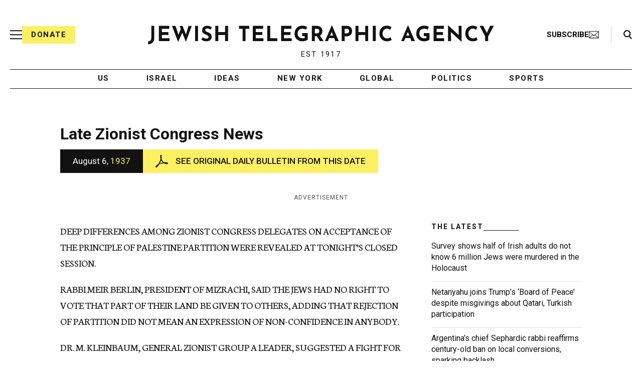

--- FILE ---
content_type: text/html; charset=UTF-8
request_url: https://www.jta.org/archive/late-zionist-congress-news
body_size: 45878
content:

<!doctype html>
<html lang="en-US" class="no-js">
<head>
	<!-- DNS Prefetching -->
	<link rel="dns-prefetch" href="//fonts.googleapis.com">
	<link rel="dns-prefetch" href="//securepubads.g.doubleclick.net">
	<link rel="dns-prefetch" href="//www.googletagmanager.com">

	<meta charset="UTF-8"><script type="text/javascript">(window.NREUM||(NREUM={})).init={ajax:{deny_list:["bam.nr-data.net"]},feature_flags:["soft_nav"]};(window.NREUM||(NREUM={})).loader_config={licenseKey:"34f9066ae4",applicationID:"6329638",browserID:"6637279"};;/*! For license information please see nr-loader-rum-1.308.0.min.js.LICENSE.txt */
(()=>{var e,t,r={163:(e,t,r)=>{"use strict";r.d(t,{j:()=>E});var n=r(384),i=r(1741);var a=r(2555);r(860).K7.genericEvents;const s="experimental.resources",o="register",c=e=>{if(!e||"string"!=typeof e)return!1;try{document.createDocumentFragment().querySelector(e)}catch{return!1}return!0};var d=r(2614),u=r(944),l=r(8122);const f="[data-nr-mask]",g=e=>(0,l.a)(e,(()=>{const e={feature_flags:[],experimental:{allow_registered_children:!1,resources:!1},mask_selector:"*",block_selector:"[data-nr-block]",mask_input_options:{color:!1,date:!1,"datetime-local":!1,email:!1,month:!1,number:!1,range:!1,search:!1,tel:!1,text:!1,time:!1,url:!1,week:!1,textarea:!1,select:!1,password:!0}};return{ajax:{deny_list:void 0,block_internal:!0,enabled:!0,autoStart:!0},api:{get allow_registered_children(){return e.feature_flags.includes(o)||e.experimental.allow_registered_children},set allow_registered_children(t){e.experimental.allow_registered_children=t},duplicate_registered_data:!1},browser_consent_mode:{enabled:!1},distributed_tracing:{enabled:void 0,exclude_newrelic_header:void 0,cors_use_newrelic_header:void 0,cors_use_tracecontext_headers:void 0,allowed_origins:void 0},get feature_flags(){return e.feature_flags},set feature_flags(t){e.feature_flags=t},generic_events:{enabled:!0,autoStart:!0},harvest:{interval:30},jserrors:{enabled:!0,autoStart:!0},logging:{enabled:!0,autoStart:!0},metrics:{enabled:!0,autoStart:!0},obfuscate:void 0,page_action:{enabled:!0},page_view_event:{enabled:!0,autoStart:!0},page_view_timing:{enabled:!0,autoStart:!0},performance:{capture_marks:!1,capture_measures:!1,capture_detail:!0,resources:{get enabled(){return e.feature_flags.includes(s)||e.experimental.resources},set enabled(t){e.experimental.resources=t},asset_types:[],first_party_domains:[],ignore_newrelic:!0}},privacy:{cookies_enabled:!0},proxy:{assets:void 0,beacon:void 0},session:{expiresMs:d.wk,inactiveMs:d.BB},session_replay:{autoStart:!0,enabled:!1,preload:!1,sampling_rate:10,error_sampling_rate:100,collect_fonts:!1,inline_images:!1,fix_stylesheets:!0,mask_all_inputs:!0,get mask_text_selector(){return e.mask_selector},set mask_text_selector(t){c(t)?e.mask_selector="".concat(t,",").concat(f):""===t||null===t?e.mask_selector=f:(0,u.R)(5,t)},get block_class(){return"nr-block"},get ignore_class(){return"nr-ignore"},get mask_text_class(){return"nr-mask"},get block_selector(){return e.block_selector},set block_selector(t){c(t)?e.block_selector+=",".concat(t):""!==t&&(0,u.R)(6,t)},get mask_input_options(){return e.mask_input_options},set mask_input_options(t){t&&"object"==typeof t?e.mask_input_options={...t,password:!0}:(0,u.R)(7,t)}},session_trace:{enabled:!0,autoStart:!0},soft_navigations:{enabled:!0,autoStart:!0},spa:{enabled:!0,autoStart:!0},ssl:void 0,user_actions:{enabled:!0,elementAttributes:["id","className","tagName","type"]}}})());var p=r(6154),m=r(9324);let h=0;const v={buildEnv:m.F3,distMethod:m.Xs,version:m.xv,originTime:p.WN},b={consented:!1},y={appMetadata:{},get consented(){return this.session?.state?.consent||b.consented},set consented(e){b.consented=e},customTransaction:void 0,denyList:void 0,disabled:!1,harvester:void 0,isolatedBacklog:!1,isRecording:!1,loaderType:void 0,maxBytes:3e4,obfuscator:void 0,onerror:void 0,ptid:void 0,releaseIds:{},session:void 0,timeKeeper:void 0,registeredEntities:[],jsAttributesMetadata:{bytes:0},get harvestCount(){return++h}},_=e=>{const t=(0,l.a)(e,y),r=Object.keys(v).reduce((e,t)=>(e[t]={value:v[t],writable:!1,configurable:!0,enumerable:!0},e),{});return Object.defineProperties(t,r)};var w=r(5701);const x=e=>{const t=e.startsWith("http");e+="/",r.p=t?e:"https://"+e};var R=r(7836),k=r(3241);const A={accountID:void 0,trustKey:void 0,agentID:void 0,licenseKey:void 0,applicationID:void 0,xpid:void 0},S=e=>(0,l.a)(e,A),T=new Set;function E(e,t={},r,s){let{init:o,info:c,loader_config:d,runtime:u={},exposed:l=!0}=t;if(!c){const e=(0,n.pV)();o=e.init,c=e.info,d=e.loader_config}e.init=g(o||{}),e.loader_config=S(d||{}),c.jsAttributes??={},p.bv&&(c.jsAttributes.isWorker=!0),e.info=(0,a.D)(c);const f=e.init,m=[c.beacon,c.errorBeacon];T.has(e.agentIdentifier)||(f.proxy.assets&&(x(f.proxy.assets),m.push(f.proxy.assets)),f.proxy.beacon&&m.push(f.proxy.beacon),e.beacons=[...m],function(e){const t=(0,n.pV)();Object.getOwnPropertyNames(i.W.prototype).forEach(r=>{const n=i.W.prototype[r];if("function"!=typeof n||"constructor"===n)return;let a=t[r];e[r]&&!1!==e.exposed&&"micro-agent"!==e.runtime?.loaderType&&(t[r]=(...t)=>{const n=e[r](...t);return a?a(...t):n})})}(e),(0,n.US)("activatedFeatures",w.B)),u.denyList=[...f.ajax.deny_list||[],...f.ajax.block_internal?m:[]],u.ptid=e.agentIdentifier,u.loaderType=r,e.runtime=_(u),T.has(e.agentIdentifier)||(e.ee=R.ee.get(e.agentIdentifier),e.exposed=l,(0,k.W)({agentIdentifier:e.agentIdentifier,drained:!!w.B?.[e.agentIdentifier],type:"lifecycle",name:"initialize",feature:void 0,data:e.config})),T.add(e.agentIdentifier)}},384:(e,t,r)=>{"use strict";r.d(t,{NT:()=>s,US:()=>u,Zm:()=>o,bQ:()=>d,dV:()=>c,pV:()=>l});var n=r(6154),i=r(1863),a=r(1910);const s={beacon:"bam.nr-data.net",errorBeacon:"bam.nr-data.net"};function o(){return n.gm.NREUM||(n.gm.NREUM={}),void 0===n.gm.newrelic&&(n.gm.newrelic=n.gm.NREUM),n.gm.NREUM}function c(){let e=o();return e.o||(e.o={ST:n.gm.setTimeout,SI:n.gm.setImmediate||n.gm.setInterval,CT:n.gm.clearTimeout,XHR:n.gm.XMLHttpRequest,REQ:n.gm.Request,EV:n.gm.Event,PR:n.gm.Promise,MO:n.gm.MutationObserver,FETCH:n.gm.fetch,WS:n.gm.WebSocket},(0,a.i)(...Object.values(e.o))),e}function d(e,t){let r=o();r.initializedAgents??={},t.initializedAt={ms:(0,i.t)(),date:new Date},r.initializedAgents[e]=t}function u(e,t){o()[e]=t}function l(){return function(){let e=o();const t=e.info||{};e.info={beacon:s.beacon,errorBeacon:s.errorBeacon,...t}}(),function(){let e=o();const t=e.init||{};e.init={...t}}(),c(),function(){let e=o();const t=e.loader_config||{};e.loader_config={...t}}(),o()}},782:(e,t,r)=>{"use strict";r.d(t,{T:()=>n});const n=r(860).K7.pageViewTiming},860:(e,t,r)=>{"use strict";r.d(t,{$J:()=>u,K7:()=>c,P3:()=>d,XX:()=>i,Yy:()=>o,df:()=>a,qY:()=>n,v4:()=>s});const n="events",i="jserrors",a="browser/blobs",s="rum",o="browser/logs",c={ajax:"ajax",genericEvents:"generic_events",jserrors:i,logging:"logging",metrics:"metrics",pageAction:"page_action",pageViewEvent:"page_view_event",pageViewTiming:"page_view_timing",sessionReplay:"session_replay",sessionTrace:"session_trace",softNav:"soft_navigations",spa:"spa"},d={[c.pageViewEvent]:1,[c.pageViewTiming]:2,[c.metrics]:3,[c.jserrors]:4,[c.spa]:5,[c.ajax]:6,[c.sessionTrace]:7,[c.softNav]:8,[c.sessionReplay]:9,[c.logging]:10,[c.genericEvents]:11},u={[c.pageViewEvent]:s,[c.pageViewTiming]:n,[c.ajax]:n,[c.spa]:n,[c.softNav]:n,[c.metrics]:i,[c.jserrors]:i,[c.sessionTrace]:a,[c.sessionReplay]:a,[c.logging]:o,[c.genericEvents]:"ins"}},944:(e,t,r)=>{"use strict";r.d(t,{R:()=>i});var n=r(3241);function i(e,t){"function"==typeof console.debug&&(console.debug("New Relic Warning: https://github.com/newrelic/newrelic-browser-agent/blob/main/docs/warning-codes.md#".concat(e),t),(0,n.W)({agentIdentifier:null,drained:null,type:"data",name:"warn",feature:"warn",data:{code:e,secondary:t}}))}},1687:(e,t,r)=>{"use strict";r.d(t,{Ak:()=>d,Ze:()=>f,x3:()=>u});var n=r(3241),i=r(7836),a=r(3606),s=r(860),o=r(2646);const c={};function d(e,t){const r={staged:!1,priority:s.P3[t]||0};l(e),c[e].get(t)||c[e].set(t,r)}function u(e,t){e&&c[e]&&(c[e].get(t)&&c[e].delete(t),p(e,t,!1),c[e].size&&g(e))}function l(e){if(!e)throw new Error("agentIdentifier required");c[e]||(c[e]=new Map)}function f(e="",t="feature",r=!1){if(l(e),!e||!c[e].get(t)||r)return p(e,t);c[e].get(t).staged=!0,g(e)}function g(e){const t=Array.from(c[e]);t.every(([e,t])=>t.staged)&&(t.sort((e,t)=>e[1].priority-t[1].priority),t.forEach(([t])=>{c[e].delete(t),p(e,t)}))}function p(e,t,r=!0){const s=e?i.ee.get(e):i.ee,c=a.i.handlers;if(!s.aborted&&s.backlog&&c){if((0,n.W)({agentIdentifier:e,type:"lifecycle",name:"drain",feature:t}),r){const e=s.backlog[t],r=c[t];if(r){for(let t=0;e&&t<e.length;++t)m(e[t],r);Object.entries(r).forEach(([e,t])=>{Object.values(t||{}).forEach(t=>{t[0]?.on&&t[0]?.context()instanceof o.y&&t[0].on(e,t[1])})})}}s.isolatedBacklog||delete c[t],s.backlog[t]=null,s.emit("drain-"+t,[])}}function m(e,t){var r=e[1];Object.values(t[r]||{}).forEach(t=>{var r=e[0];if(t[0]===r){var n=t[1],i=e[3],a=e[2];n.apply(i,a)}})}},1738:(e,t,r)=>{"use strict";r.d(t,{U:()=>g,Y:()=>f});var n=r(3241),i=r(9908),a=r(1863),s=r(944),o=r(5701),c=r(3969),d=r(8362),u=r(860),l=r(4261);function f(e,t,r,a){const f=a||r;!f||f[e]&&f[e]!==d.d.prototype[e]||(f[e]=function(){(0,i.p)(c.xV,["API/"+e+"/called"],void 0,u.K7.metrics,r.ee),(0,n.W)({agentIdentifier:r.agentIdentifier,drained:!!o.B?.[r.agentIdentifier],type:"data",name:"api",feature:l.Pl+e,data:{}});try{return t.apply(this,arguments)}catch(e){(0,s.R)(23,e)}})}function g(e,t,r,n,s){const o=e.info;null===r?delete o.jsAttributes[t]:o.jsAttributes[t]=r,(s||null===r)&&(0,i.p)(l.Pl+n,[(0,a.t)(),t,r],void 0,"session",e.ee)}},1741:(e,t,r)=>{"use strict";r.d(t,{W:()=>a});var n=r(944),i=r(4261);class a{#e(e,...t){if(this[e]!==a.prototype[e])return this[e](...t);(0,n.R)(35,e)}addPageAction(e,t){return this.#e(i.hG,e,t)}register(e){return this.#e(i.eY,e)}recordCustomEvent(e,t){return this.#e(i.fF,e,t)}setPageViewName(e,t){return this.#e(i.Fw,e,t)}setCustomAttribute(e,t,r){return this.#e(i.cD,e,t,r)}noticeError(e,t){return this.#e(i.o5,e,t)}setUserId(e,t=!1){return this.#e(i.Dl,e,t)}setApplicationVersion(e){return this.#e(i.nb,e)}setErrorHandler(e){return this.#e(i.bt,e)}addRelease(e,t){return this.#e(i.k6,e,t)}log(e,t){return this.#e(i.$9,e,t)}start(){return this.#e(i.d3)}finished(e){return this.#e(i.BL,e)}recordReplay(){return this.#e(i.CH)}pauseReplay(){return this.#e(i.Tb)}addToTrace(e){return this.#e(i.U2,e)}setCurrentRouteName(e){return this.#e(i.PA,e)}interaction(e){return this.#e(i.dT,e)}wrapLogger(e,t,r){return this.#e(i.Wb,e,t,r)}measure(e,t){return this.#e(i.V1,e,t)}consent(e){return this.#e(i.Pv,e)}}},1863:(e,t,r)=>{"use strict";function n(){return Math.floor(performance.now())}r.d(t,{t:()=>n})},1910:(e,t,r)=>{"use strict";r.d(t,{i:()=>a});var n=r(944);const i=new Map;function a(...e){return e.every(e=>{if(i.has(e))return i.get(e);const t="function"==typeof e?e.toString():"",r=t.includes("[native code]"),a=t.includes("nrWrapper");return r||a||(0,n.R)(64,e?.name||t),i.set(e,r),r})}},2555:(e,t,r)=>{"use strict";r.d(t,{D:()=>o,f:()=>s});var n=r(384),i=r(8122);const a={beacon:n.NT.beacon,errorBeacon:n.NT.errorBeacon,licenseKey:void 0,applicationID:void 0,sa:void 0,queueTime:void 0,applicationTime:void 0,ttGuid:void 0,user:void 0,account:void 0,product:void 0,extra:void 0,jsAttributes:{},userAttributes:void 0,atts:void 0,transactionName:void 0,tNamePlain:void 0};function s(e){try{return!!e.licenseKey&&!!e.errorBeacon&&!!e.applicationID}catch(e){return!1}}const o=e=>(0,i.a)(e,a)},2614:(e,t,r)=>{"use strict";r.d(t,{BB:()=>s,H3:()=>n,g:()=>d,iL:()=>c,tS:()=>o,uh:()=>i,wk:()=>a});const n="NRBA",i="SESSION",a=144e5,s=18e5,o={STARTED:"session-started",PAUSE:"session-pause",RESET:"session-reset",RESUME:"session-resume",UPDATE:"session-update"},c={SAME_TAB:"same-tab",CROSS_TAB:"cross-tab"},d={OFF:0,FULL:1,ERROR:2}},2646:(e,t,r)=>{"use strict";r.d(t,{y:()=>n});class n{constructor(e){this.contextId=e}}},2843:(e,t,r)=>{"use strict";r.d(t,{G:()=>a,u:()=>i});var n=r(3878);function i(e,t=!1,r,i){(0,n.DD)("visibilitychange",function(){if(t)return void("hidden"===document.visibilityState&&e());e(document.visibilityState)},r,i)}function a(e,t,r){(0,n.sp)("pagehide",e,t,r)}},3241:(e,t,r)=>{"use strict";r.d(t,{W:()=>a});var n=r(6154);const i="newrelic";function a(e={}){try{n.gm.dispatchEvent(new CustomEvent(i,{detail:e}))}catch(e){}}},3606:(e,t,r)=>{"use strict";r.d(t,{i:()=>a});var n=r(9908);a.on=s;var i=a.handlers={};function a(e,t,r,a){s(a||n.d,i,e,t,r)}function s(e,t,r,i,a){a||(a="feature"),e||(e=n.d);var s=t[a]=t[a]||{};(s[r]=s[r]||[]).push([e,i])}},3878:(e,t,r)=>{"use strict";function n(e,t){return{capture:e,passive:!1,signal:t}}function i(e,t,r=!1,i){window.addEventListener(e,t,n(r,i))}function a(e,t,r=!1,i){document.addEventListener(e,t,n(r,i))}r.d(t,{DD:()=>a,jT:()=>n,sp:()=>i})},3969:(e,t,r)=>{"use strict";r.d(t,{TZ:()=>n,XG:()=>o,rs:()=>i,xV:()=>s,z_:()=>a});const n=r(860).K7.metrics,i="sm",a="cm",s="storeSupportabilityMetrics",o="storeEventMetrics"},4234:(e,t,r)=>{"use strict";r.d(t,{W:()=>a});var n=r(7836),i=r(1687);class a{constructor(e,t){this.agentIdentifier=e,this.ee=n.ee.get(e),this.featureName=t,this.blocked=!1}deregisterDrain(){(0,i.x3)(this.agentIdentifier,this.featureName)}}},4261:(e,t,r)=>{"use strict";r.d(t,{$9:()=>d,BL:()=>o,CH:()=>g,Dl:()=>_,Fw:()=>y,PA:()=>h,Pl:()=>n,Pv:()=>k,Tb:()=>l,U2:()=>a,V1:()=>R,Wb:()=>x,bt:()=>b,cD:()=>v,d3:()=>w,dT:()=>c,eY:()=>p,fF:()=>f,hG:()=>i,k6:()=>s,nb:()=>m,o5:()=>u});const n="api-",i="addPageAction",a="addToTrace",s="addRelease",o="finished",c="interaction",d="log",u="noticeError",l="pauseReplay",f="recordCustomEvent",g="recordReplay",p="register",m="setApplicationVersion",h="setCurrentRouteName",v="setCustomAttribute",b="setErrorHandler",y="setPageViewName",_="setUserId",w="start",x="wrapLogger",R="measure",k="consent"},5289:(e,t,r)=>{"use strict";r.d(t,{GG:()=>s,Qr:()=>c,sB:()=>o});var n=r(3878),i=r(6389);function a(){return"undefined"==typeof document||"complete"===document.readyState}function s(e,t){if(a())return e();const r=(0,i.J)(e),s=setInterval(()=>{a()&&(clearInterval(s),r())},500);(0,n.sp)("load",r,t)}function o(e){if(a())return e();(0,n.DD)("DOMContentLoaded",e)}function c(e){if(a())return e();(0,n.sp)("popstate",e)}},5607:(e,t,r)=>{"use strict";r.d(t,{W:()=>n});const n=(0,r(9566).bz)()},5701:(e,t,r)=>{"use strict";r.d(t,{B:()=>a,t:()=>s});var n=r(3241);const i=new Set,a={};function s(e,t){const r=t.agentIdentifier;a[r]??={},e&&"object"==typeof e&&(i.has(r)||(t.ee.emit("rumresp",[e]),a[r]=e,i.add(r),(0,n.W)({agentIdentifier:r,loaded:!0,drained:!0,type:"lifecycle",name:"load",feature:void 0,data:e})))}},6154:(e,t,r)=>{"use strict";r.d(t,{OF:()=>c,RI:()=>i,WN:()=>u,bv:()=>a,eN:()=>l,gm:()=>s,mw:()=>o,sb:()=>d});var n=r(1863);const i="undefined"!=typeof window&&!!window.document,a="undefined"!=typeof WorkerGlobalScope&&("undefined"!=typeof self&&self instanceof WorkerGlobalScope&&self.navigator instanceof WorkerNavigator||"undefined"!=typeof globalThis&&globalThis instanceof WorkerGlobalScope&&globalThis.navigator instanceof WorkerNavigator),s=i?window:"undefined"!=typeof WorkerGlobalScope&&("undefined"!=typeof self&&self instanceof WorkerGlobalScope&&self||"undefined"!=typeof globalThis&&globalThis instanceof WorkerGlobalScope&&globalThis),o=Boolean("hidden"===s?.document?.visibilityState),c=/iPad|iPhone|iPod/.test(s.navigator?.userAgent),d=c&&"undefined"==typeof SharedWorker,u=((()=>{const e=s.navigator?.userAgent?.match(/Firefox[/\s](\d+\.\d+)/);Array.isArray(e)&&e.length>=2&&e[1]})(),Date.now()-(0,n.t)()),l=()=>"undefined"!=typeof PerformanceNavigationTiming&&s?.performance?.getEntriesByType("navigation")?.[0]?.responseStart},6389:(e,t,r)=>{"use strict";function n(e,t=500,r={}){const n=r?.leading||!1;let i;return(...r)=>{n&&void 0===i&&(e.apply(this,r),i=setTimeout(()=>{i=clearTimeout(i)},t)),n||(clearTimeout(i),i=setTimeout(()=>{e.apply(this,r)},t))}}function i(e){let t=!1;return(...r)=>{t||(t=!0,e.apply(this,r))}}r.d(t,{J:()=>i,s:()=>n})},6630:(e,t,r)=>{"use strict";r.d(t,{T:()=>n});const n=r(860).K7.pageViewEvent},7699:(e,t,r)=>{"use strict";r.d(t,{It:()=>a,KC:()=>o,No:()=>i,qh:()=>s});var n=r(860);const i=16e3,a=1e6,s="SESSION_ERROR",o={[n.K7.logging]:!0,[n.K7.genericEvents]:!1,[n.K7.jserrors]:!1,[n.K7.ajax]:!1}},7836:(e,t,r)=>{"use strict";r.d(t,{P:()=>o,ee:()=>c});var n=r(384),i=r(8990),a=r(2646),s=r(5607);const o="nr@context:".concat(s.W),c=function e(t,r){var n={},s={},u={},l=!1;try{l=16===r.length&&d.initializedAgents?.[r]?.runtime.isolatedBacklog}catch(e){}var f={on:p,addEventListener:p,removeEventListener:function(e,t){var r=n[e];if(!r)return;for(var i=0;i<r.length;i++)r[i]===t&&r.splice(i,1)},emit:function(e,r,n,i,a){!1!==a&&(a=!0);if(c.aborted&&!i)return;t&&a&&t.emit(e,r,n);var o=g(n);m(e).forEach(e=>{e.apply(o,r)});var d=v()[s[e]];d&&d.push([f,e,r,o]);return o},get:h,listeners:m,context:g,buffer:function(e,t){const r=v();if(t=t||"feature",f.aborted)return;Object.entries(e||{}).forEach(([e,n])=>{s[n]=t,t in r||(r[t]=[])})},abort:function(){f._aborted=!0,Object.keys(f.backlog).forEach(e=>{delete f.backlog[e]})},isBuffering:function(e){return!!v()[s[e]]},debugId:r,backlog:l?{}:t&&"object"==typeof t.backlog?t.backlog:{},isolatedBacklog:l};return Object.defineProperty(f,"aborted",{get:()=>{let e=f._aborted||!1;return e||(t&&(e=t.aborted),e)}}),f;function g(e){return e&&e instanceof a.y?e:e?(0,i.I)(e,o,()=>new a.y(o)):new a.y(o)}function p(e,t){n[e]=m(e).concat(t)}function m(e){return n[e]||[]}function h(t){return u[t]=u[t]||e(f,t)}function v(){return f.backlog}}(void 0,"globalEE"),d=(0,n.Zm)();d.ee||(d.ee=c)},8122:(e,t,r)=>{"use strict";r.d(t,{a:()=>i});var n=r(944);function i(e,t){try{if(!e||"object"!=typeof e)return(0,n.R)(3);if(!t||"object"!=typeof t)return(0,n.R)(4);const r=Object.create(Object.getPrototypeOf(t),Object.getOwnPropertyDescriptors(t)),a=0===Object.keys(r).length?e:r;for(let s in a)if(void 0!==e[s])try{if(null===e[s]){r[s]=null;continue}Array.isArray(e[s])&&Array.isArray(t[s])?r[s]=Array.from(new Set([...e[s],...t[s]])):"object"==typeof e[s]&&"object"==typeof t[s]?r[s]=i(e[s],t[s]):r[s]=e[s]}catch(e){r[s]||(0,n.R)(1,e)}return r}catch(e){(0,n.R)(2,e)}}},8362:(e,t,r)=>{"use strict";r.d(t,{d:()=>a});var n=r(9566),i=r(1741);class a extends i.W{agentIdentifier=(0,n.LA)(16)}},8374:(e,t,r)=>{r.nc=(()=>{try{return document?.currentScript?.nonce}catch(e){}return""})()},8990:(e,t,r)=>{"use strict";r.d(t,{I:()=>i});var n=Object.prototype.hasOwnProperty;function i(e,t,r){if(n.call(e,t))return e[t];var i=r();if(Object.defineProperty&&Object.keys)try{return Object.defineProperty(e,t,{value:i,writable:!0,enumerable:!1}),i}catch(e){}return e[t]=i,i}},9324:(e,t,r)=>{"use strict";r.d(t,{F3:()=>i,Xs:()=>a,xv:()=>n});const n="1.308.0",i="PROD",a="CDN"},9566:(e,t,r)=>{"use strict";r.d(t,{LA:()=>o,bz:()=>s});var n=r(6154);const i="xxxxxxxx-xxxx-4xxx-yxxx-xxxxxxxxxxxx";function a(e,t){return e?15&e[t]:16*Math.random()|0}function s(){const e=n.gm?.crypto||n.gm?.msCrypto;let t,r=0;return e&&e.getRandomValues&&(t=e.getRandomValues(new Uint8Array(30))),i.split("").map(e=>"x"===e?a(t,r++).toString(16):"y"===e?(3&a()|8).toString(16):e).join("")}function o(e){const t=n.gm?.crypto||n.gm?.msCrypto;let r,i=0;t&&t.getRandomValues&&(r=t.getRandomValues(new Uint8Array(e)));const s=[];for(var o=0;o<e;o++)s.push(a(r,i++).toString(16));return s.join("")}},9908:(e,t,r)=>{"use strict";r.d(t,{d:()=>n,p:()=>i});var n=r(7836).ee.get("handle");function i(e,t,r,i,a){a?(a.buffer([e],i),a.emit(e,t,r)):(n.buffer([e],i),n.emit(e,t,r))}}},n={};function i(e){var t=n[e];if(void 0!==t)return t.exports;var a=n[e]={exports:{}};return r[e](a,a.exports,i),a.exports}i.m=r,i.d=(e,t)=>{for(var r in t)i.o(t,r)&&!i.o(e,r)&&Object.defineProperty(e,r,{enumerable:!0,get:t[r]})},i.f={},i.e=e=>Promise.all(Object.keys(i.f).reduce((t,r)=>(i.f[r](e,t),t),[])),i.u=e=>"nr-rum-1.308.0.min.js",i.o=(e,t)=>Object.prototype.hasOwnProperty.call(e,t),e={},t="NRBA-1.308.0.PROD:",i.l=(r,n,a,s)=>{if(e[r])e[r].push(n);else{var o,c;if(void 0!==a)for(var d=document.getElementsByTagName("script"),u=0;u<d.length;u++){var l=d[u];if(l.getAttribute("src")==r||l.getAttribute("data-webpack")==t+a){o=l;break}}if(!o){c=!0;var f={296:"sha512-+MIMDsOcckGXa1EdWHqFNv7P+JUkd5kQwCBr3KE6uCvnsBNUrdSt4a/3/L4j4TxtnaMNjHpza2/erNQbpacJQA=="};(o=document.createElement("script")).charset="utf-8",i.nc&&o.setAttribute("nonce",i.nc),o.setAttribute("data-webpack",t+a),o.src=r,0!==o.src.indexOf(window.location.origin+"/")&&(o.crossOrigin="anonymous"),f[s]&&(o.integrity=f[s])}e[r]=[n];var g=(t,n)=>{o.onerror=o.onload=null,clearTimeout(p);var i=e[r];if(delete e[r],o.parentNode&&o.parentNode.removeChild(o),i&&i.forEach(e=>e(n)),t)return t(n)},p=setTimeout(g.bind(null,void 0,{type:"timeout",target:o}),12e4);o.onerror=g.bind(null,o.onerror),o.onload=g.bind(null,o.onload),c&&document.head.appendChild(o)}},i.r=e=>{"undefined"!=typeof Symbol&&Symbol.toStringTag&&Object.defineProperty(e,Symbol.toStringTag,{value:"Module"}),Object.defineProperty(e,"__esModule",{value:!0})},i.p="https://js-agent.newrelic.com/",(()=>{var e={374:0,840:0};i.f.j=(t,r)=>{var n=i.o(e,t)?e[t]:void 0;if(0!==n)if(n)r.push(n[2]);else{var a=new Promise((r,i)=>n=e[t]=[r,i]);r.push(n[2]=a);var s=i.p+i.u(t),o=new Error;i.l(s,r=>{if(i.o(e,t)&&(0!==(n=e[t])&&(e[t]=void 0),n)){var a=r&&("load"===r.type?"missing":r.type),s=r&&r.target&&r.target.src;o.message="Loading chunk "+t+" failed: ("+a+": "+s+")",o.name="ChunkLoadError",o.type=a,o.request=s,n[1](o)}},"chunk-"+t,t)}};var t=(t,r)=>{var n,a,[s,o,c]=r,d=0;if(s.some(t=>0!==e[t])){for(n in o)i.o(o,n)&&(i.m[n]=o[n]);if(c)c(i)}for(t&&t(r);d<s.length;d++)a=s[d],i.o(e,a)&&e[a]&&e[a][0](),e[a]=0},r=self["webpackChunk:NRBA-1.308.0.PROD"]=self["webpackChunk:NRBA-1.308.0.PROD"]||[];r.forEach(t.bind(null,0)),r.push=t.bind(null,r.push.bind(r))})(),(()=>{"use strict";i(8374);var e=i(8362),t=i(860);const r=Object.values(t.K7);var n=i(163);var a=i(9908),s=i(1863),o=i(4261),c=i(1738);var d=i(1687),u=i(4234),l=i(5289),f=i(6154),g=i(944),p=i(384);const m=e=>f.RI&&!0===e?.privacy.cookies_enabled;function h(e){return!!(0,p.dV)().o.MO&&m(e)&&!0===e?.session_trace.enabled}var v=i(6389),b=i(7699);class y extends u.W{constructor(e,t){super(e.agentIdentifier,t),this.agentRef=e,this.abortHandler=void 0,this.featAggregate=void 0,this.loadedSuccessfully=void 0,this.onAggregateImported=new Promise(e=>{this.loadedSuccessfully=e}),this.deferred=Promise.resolve(),!1===e.init[this.featureName].autoStart?this.deferred=new Promise((t,r)=>{this.ee.on("manual-start-all",(0,v.J)(()=>{(0,d.Ak)(e.agentIdentifier,this.featureName),t()}))}):(0,d.Ak)(e.agentIdentifier,t)}importAggregator(e,t,r={}){if(this.featAggregate)return;const n=async()=>{let n;await this.deferred;try{if(m(e.init)){const{setupAgentSession:t}=await i.e(296).then(i.bind(i,3305));n=t(e)}}catch(e){(0,g.R)(20,e),this.ee.emit("internal-error",[e]),(0,a.p)(b.qh,[e],void 0,this.featureName,this.ee)}try{if(!this.#t(this.featureName,n,e.init))return(0,d.Ze)(this.agentIdentifier,this.featureName),void this.loadedSuccessfully(!1);const{Aggregate:i}=await t();this.featAggregate=new i(e,r),e.runtime.harvester.initializedAggregates.push(this.featAggregate),this.loadedSuccessfully(!0)}catch(e){(0,g.R)(34,e),this.abortHandler?.(),(0,d.Ze)(this.agentIdentifier,this.featureName,!0),this.loadedSuccessfully(!1),this.ee&&this.ee.abort()}};f.RI?(0,l.GG)(()=>n(),!0):n()}#t(e,r,n){if(this.blocked)return!1;switch(e){case t.K7.sessionReplay:return h(n)&&!!r;case t.K7.sessionTrace:return!!r;default:return!0}}}var _=i(6630),w=i(2614),x=i(3241);class R extends y{static featureName=_.T;constructor(e){var t;super(e,_.T),this.setupInspectionEvents(e.agentIdentifier),t=e,(0,c.Y)(o.Fw,function(e,r){"string"==typeof e&&("/"!==e.charAt(0)&&(e="/"+e),t.runtime.customTransaction=(r||"http://custom.transaction")+e,(0,a.p)(o.Pl+o.Fw,[(0,s.t)()],void 0,void 0,t.ee))},t),this.importAggregator(e,()=>i.e(296).then(i.bind(i,3943)))}setupInspectionEvents(e){const t=(t,r)=>{t&&(0,x.W)({agentIdentifier:e,timeStamp:t.timeStamp,loaded:"complete"===t.target.readyState,type:"window",name:r,data:t.target.location+""})};(0,l.sB)(e=>{t(e,"DOMContentLoaded")}),(0,l.GG)(e=>{t(e,"load")}),(0,l.Qr)(e=>{t(e,"navigate")}),this.ee.on(w.tS.UPDATE,(t,r)=>{(0,x.W)({agentIdentifier:e,type:"lifecycle",name:"session",data:r})})}}class k extends e.d{constructor(e){var t;(super(),f.gm)?(this.features={},(0,p.bQ)(this.agentIdentifier,this),this.desiredFeatures=new Set(e.features||[]),this.desiredFeatures.add(R),(0,n.j)(this,e,e.loaderType||"agent"),t=this,(0,c.Y)(o.cD,function(e,r,n=!1){if("string"==typeof e){if(["string","number","boolean"].includes(typeof r)||null===r)return(0,c.U)(t,e,r,o.cD,n);(0,g.R)(40,typeof r)}else(0,g.R)(39,typeof e)},t),function(e){(0,c.Y)(o.Dl,function(t,r=!1){if("string"!=typeof t&&null!==t)return void(0,g.R)(41,typeof t);const n=e.info.jsAttributes["enduser.id"];r&&null!=n&&n!==t?(0,a.p)(o.Pl+"setUserIdAndResetSession",[t],void 0,"session",e.ee):(0,c.U)(e,"enduser.id",t,o.Dl,!0)},e)}(this),function(e){(0,c.Y)(o.nb,function(t){if("string"==typeof t||null===t)return(0,c.U)(e,"application.version",t,o.nb,!1);(0,g.R)(42,typeof t)},e)}(this),function(e){(0,c.Y)(o.d3,function(){e.ee.emit("manual-start-all")},e)}(this),function(e){(0,c.Y)(o.Pv,function(t=!0){if("boolean"==typeof t){if((0,a.p)(o.Pl+o.Pv,[t],void 0,"session",e.ee),e.runtime.consented=t,t){const t=e.features.page_view_event;t.onAggregateImported.then(e=>{const r=t.featAggregate;e&&!r.sentRum&&r.sendRum()})}}else(0,g.R)(65,typeof t)},e)}(this),this.run()):(0,g.R)(21)}get config(){return{info:this.info,init:this.init,loader_config:this.loader_config,runtime:this.runtime}}get api(){return this}run(){try{const e=function(e){const t={};return r.forEach(r=>{t[r]=!!e[r]?.enabled}),t}(this.init),n=[...this.desiredFeatures];n.sort((e,r)=>t.P3[e.featureName]-t.P3[r.featureName]),n.forEach(r=>{if(!e[r.featureName]&&r.featureName!==t.K7.pageViewEvent)return;if(r.featureName===t.K7.spa)return void(0,g.R)(67);const n=function(e){switch(e){case t.K7.ajax:return[t.K7.jserrors];case t.K7.sessionTrace:return[t.K7.ajax,t.K7.pageViewEvent];case t.K7.sessionReplay:return[t.K7.sessionTrace];case t.K7.pageViewTiming:return[t.K7.pageViewEvent];default:return[]}}(r.featureName).filter(e=>!(e in this.features));n.length>0&&(0,g.R)(36,{targetFeature:r.featureName,missingDependencies:n}),this.features[r.featureName]=new r(this)})}catch(e){(0,g.R)(22,e);for(const e in this.features)this.features[e].abortHandler?.();const t=(0,p.Zm)();delete t.initializedAgents[this.agentIdentifier]?.features,delete this.sharedAggregator;return t.ee.get(this.agentIdentifier).abort(),!1}}}var A=i(2843),S=i(782);class T extends y{static featureName=S.T;constructor(e){super(e,S.T),f.RI&&((0,A.u)(()=>(0,a.p)("docHidden",[(0,s.t)()],void 0,S.T,this.ee),!0),(0,A.G)(()=>(0,a.p)("winPagehide",[(0,s.t)()],void 0,S.T,this.ee)),this.importAggregator(e,()=>i.e(296).then(i.bind(i,2117))))}}var E=i(3969);class I extends y{static featureName=E.TZ;constructor(e){super(e,E.TZ),f.RI&&document.addEventListener("securitypolicyviolation",e=>{(0,a.p)(E.xV,["Generic/CSPViolation/Detected"],void 0,this.featureName,this.ee)}),this.importAggregator(e,()=>i.e(296).then(i.bind(i,9623)))}}new k({features:[R,T,I],loaderType:"lite"})})()})();</script>
	<meta name="viewport" content="width=device-width, initial-scale=1">
	<link rel="profile" href="http://gmpg.org/xfn/11">
	<script>
		document.documentElement.className = document.documentElement.className.replace('no-js', ' ');
		document.documentElement.className += ' js ';
	</script>
	<meta name='robots' content='index, follow, max-image-preview:large, max-snippet:-1, max-video-preview:-1' />
<!-- InMobi Choice. Consent Manager Tag v3.0 (for TCF 2.2) -->
<script type="text/javascript" async=true>
(function() {
  var host = window.location.hostname;
  var element = document.createElement('script');
  var firstScript = document.getElementsByTagName('script')[0];
  var url = 'https://cmp.inmobi.com'
    .concat('/choice/', 'GANCBjEfRH5Fe', '/', host, '/choice.js?tag_version=V3');
  var uspTries = 0;
  var uspTriesLimit = 3;
  element.async = true;
  element.type = 'text/javascript';
  element.src = url;

  firstScript.parentNode.insertBefore(element, firstScript);

  function makeStub() {
    var TCF_LOCATOR_NAME = '__tcfapiLocator';
    var queue = [];
    var win = window;
    var cmpFrame;

    function addFrame() {
      var doc = win.document;
      var otherCMP = !!(win.frames[TCF_LOCATOR_NAME]);

      if (!otherCMP) {
        if (doc.body) {
          var iframe = doc.createElement('iframe');

          iframe.style.cssText = 'display:none';
          iframe.name = TCF_LOCATOR_NAME;
          doc.body.appendChild(iframe);
        } else {
          setTimeout(addFrame, 5);
        }
      }
      return !otherCMP;
    }

    function tcfAPIHandler() {
      var gdprApplies;
      var args = arguments;

      if (!args.length) {
        return queue;
      } else if (args[0] === 'setGdprApplies') {
        if (
          args.length > 3 &&
          args[2] === 2 &&
          typeof args[3] === 'boolean'
        ) {
          gdprApplies = args[3];
          if (typeof args[2] === 'function') {
            args[2]('set', true);
          }
        }
      } else if (args[0] === 'ping') {
        var retr = {
          gdprApplies: gdprApplies,
          cmpLoaded: false,
          cmpStatus: 'stub'
        };

        if (typeof args[2] === 'function') {
          args[2](retr);
        }
      } else {
        if(args[0] === 'init' && typeof args[3] === 'object') {
          args[3] = Object.assign(args[3], { tag_version: 'V3' });
        }
        queue.push(args);
      }
    }

    function postMessageEventHandler(event) {
      var msgIsString = typeof event.data === 'string';
      var json = {};

      try {
        if (msgIsString) {
          json = JSON.parse(event.data);
        } else {
          json = event.data;
        }
      } catch (ignore) {}

      var payload = json.__tcfapiCall;

      if (payload) {
        window.__tcfapi(
          payload.command,
          payload.version,
          function(retValue, success) {
            var returnMsg = {
              __tcfapiReturn: {
                returnValue: retValue,
                success: success,
                callId: payload.callId
              }
            };
            if (msgIsString) {
              returnMsg = JSON.stringify(returnMsg);
            }
            if (event && event.source && event.source.postMessage) {
              event.source.postMessage(returnMsg, '*');
            }
          },
          payload.parameter
        );
      }
    }

    while (win) {
      try {
        if (win.frames[TCF_LOCATOR_NAME]) {
          cmpFrame = win;
          break;
        }
      } catch (ignore) {}

      if (win === window.top) {
        break;
      }
      win = win.parent;
    }
    if (!cmpFrame) {
      addFrame();
      win.__tcfapi = tcfAPIHandler;
      win.addEventListener('message', postMessageEventHandler, false);
    }
  };

  makeStub();

  var uspStubFunction = function() {
    var arg = arguments;
    if (typeof window.__uspapi !== uspStubFunction) {
      setTimeout(function() {
        if (typeof window.__uspapi !== 'undefined') {
          window.__uspapi.apply(window.__uspapi, arg);
        }
      }, 500);
    }
  };

  var checkIfUspIsReady = function() {
    uspTries++;
    if (window.__uspapi === uspStubFunction && uspTries < uspTriesLimit) {
      console.warn('USP is not accessible');
    } else {
      clearInterval(uspInterval);
    }
  };

  if (typeof window.__uspapi === 'undefined') {
    window.__uspapi = uspStubFunction;
    var uspInterval = setInterval(checkIfUspIsReady, 6000);
  }
})();
</script>
<!-- End InMobi Choice. Consent Manager Tag v3.0 (for TCF 2.2) -->

	<!-- This site is optimized with the Yoast SEO plugin v25.8 - https://yoast.com/wordpress/plugins/seo/ -->
	<title>Late Zionist Congress News - Jewish Telegraphic Agency</title>
	<link rel="canonical" href="https://www.jta.org/archive/late-zionist-congress-news" />
	<meta property="og:locale" content="en_US" />
	<meta property="og:type" content="article" />
	<meta property="og:title" content="Late Zionist Congress News - Jewish Telegraphic Agency" />
	<meta property="og:description" content="DEEP DIFFERENCES AMONG ZIONIST CONGRESS DELEGATES ON ACCEPTANCE OF THE PRINCIPLE OF PALESTINE PARTITION WERE REVEALED AT TONIGHT’S CLOSED SESSION. RABBI MEIR BERLIN, PRESIDENT OF MIZRACHI, SAID THE JEWS HAD NO RIGHT TO VOTE THAT PART OF THEIR LAND BE GIVEN TO OTHERS, ADDING THAT REJECTION OF PARTITION DID NOT MEAN AN EXPRESSION OF NON-CONFIDENCE [&hellip;]" />
	<meta property="og:url" content="https://www.jta.org/archive/late-zionist-congress-news" />
	<meta property="og:site_name" content="Jewish Telegraphic Agency" />
	<meta property="og:image" content="https://www.jta.org/wp-content/uploads/2018/12/jta-long-logo-bw.jpg" />
	<meta property="og:image:width" content="600" />
	<meta property="og:image:height" content="315" />
	<meta property="og:image:type" content="image/jpeg" />
	<meta name="twitter:card" content="summary_large_image" />
	<meta name="twitter:label1" content="Est. reading time" />
	<meta name="twitter:data1" content="1 minute" />
	<meta name="twitter:label2" content="Written by" />
	<meta name="twitter:data2" content="ArchiveAuthor" />
	<script type="application/ld+json" class="yoast-schema-graph">{"@context":"https://schema.org","@graph":[{"@type":"NewsArticle","@id":"https://www.jta.org/archive/late-zionist-congress-news#article","isPartOf":{"@id":"https://www.jta.org/archive/late-zionist-congress-news"},"author":[{"@id":"https://www.jta.org/#/schema/person/image/8612d4e90807a1ee428f13e787874126"}],"headline":"Late Zionist Congress News","datePublished":"1937-08-06T08:00:00+00:00","mainEntityOfPage":{"@id":"https://www.jta.org/archive/late-zionist-congress-news"},"wordCount":255,"publisher":{"@id":"https://www.jta.org/#organization"},"articleSection":["Archive"],"inLanguage":"en-US"},{"@type":"WebPage","@id":"https://www.jta.org/archive/late-zionist-congress-news","url":"https://www.jta.org/archive/late-zionist-congress-news","name":"Late Zionist Congress News - Jewish Telegraphic Agency","isPartOf":{"@id":"https://www.jta.org/#website"},"datePublished":"1937-08-06T08:00:00+00:00","inLanguage":"en-US","potentialAction":[{"@type":"ReadAction","target":["https://www.jta.org/archive/late-zionist-congress-news"]}]},{"@type":"WebSite","@id":"https://www.jta.org/#website","url":"https://www.jta.org/","name":"Jewish Telegraphic Agency","description":"The Global Jewish News Source","publisher":{"@id":"https://www.jta.org/#organization"},"potentialAction":[{"@type":"SearchAction","target":{"@type":"EntryPoint","urlTemplate":"https://www.jta.org/?s={search_term_string}"},"query-input":{"@type":"PropertyValueSpecification","valueRequired":true,"valueName":"search_term_string"}}],"inLanguage":"en-US"},{"@type":["Organization","NewsMediaOrganization"],"@id":"https://www.jta.org/#organization","name":"Jewish Telegraphic Agency","url":"https://www.jta.org/","logo":{"@type":"ImageObject","inLanguage":"en-US","@id":"https://www.jta.org/#/schema/logo/image/","url":"https://www.jta.org/wp-content/uploads/2018/12/jta-long-logo-bw.jpg","contentUrl":"https://www.jta.org/wp-content/uploads/2018/12/jta-long-logo-bw.jpg","width":600,"height":315,"caption":"Jewish Telegraphic Agency"},"image":{"@id":"https://www.jta.org/#/schema/logo/image/"}},{"@type":"Person","@id":"https://www.jta.org/#/schema/person/image/8612d4e90807a1ee428f13e787874126","name":"ArchiveAuthor","image":{"@type":"ImageObject","inLanguage":"en-US","@id":"https://www.jta.org/#/schema/person/image/23494c9101089ad44ae88ce9d2f56aac","url":"https://secure.gravatar.com/avatar/?s=96&d=mm&r=g","contentUrl":"https://secure.gravatar.com/avatar/?s=96&d=mm&r=g","caption":"ArchiveAuthor"},"url":"https://www.jta.org/author/archiveauthor"}]}</script>
	<!-- / Yoast SEO plugin. -->


<link rel='dns-prefetch' href='//www.google.com' />
<link rel='dns-prefetch' href='//forms.jta.org' />
<link rel='dns-prefetch' href='//giving.classy.org' />
<link rel='dns-prefetch' href='//stats.wp.com' />
<link rel='dns-prefetch' href='//fonts.googleapis.com' />
<link rel="alternate" type="application/rss+xml" title="Jewish Telegraphic Agency &raquo; Feed" href="https://www.jta.org/feed" />
<link rel="alternate" title="oEmbed (JSON)" type="application/json+oembed" href="https://www.jta.org/wp-json/oembed/1.0/embed?url=https%3A%2F%2Fwww.jta.org%2Farchive%2Flate-zionist-congress-news" />
<link rel="alternate" title="oEmbed (XML)" type="text/xml+oembed" href="https://www.jta.org/wp-json/oembed/1.0/embed?url=https%3A%2F%2Fwww.jta.org%2Farchive%2Flate-zionist-congress-news&#038;format=xml" />
<style id='wp-img-auto-sizes-contain-inline-css' type='text/css'>
img:is([sizes=auto i],[sizes^="auto," i]){contain-intrinsic-size:3000px 1500px}
/*# sourceURL=wp-img-auto-sizes-contain-inline-css */
</style>
<style id='wp-emoji-styles-inline-css' type='text/css'>

	img.wp-smiley, img.emoji {
		display: inline !important;
		border: none !important;
		box-shadow: none !important;
		height: 1em !important;
		width: 1em !important;
		margin: 0 0.07em !important;
		vertical-align: -0.1em !important;
		background: none !important;
		padding: 0 !important;
	}
/*# sourceURL=wp-emoji-styles-inline-css */
</style>
<style id='wp-block-library-inline-css' type='text/css'>
:root{--wp-block-synced-color:#7a00df;--wp-block-synced-color--rgb:122,0,223;--wp-bound-block-color:var(--wp-block-synced-color);--wp-editor-canvas-background:#ddd;--wp-admin-theme-color:#007cba;--wp-admin-theme-color--rgb:0,124,186;--wp-admin-theme-color-darker-10:#006ba1;--wp-admin-theme-color-darker-10--rgb:0,107,160.5;--wp-admin-theme-color-darker-20:#005a87;--wp-admin-theme-color-darker-20--rgb:0,90,135;--wp-admin-border-width-focus:2px}@media (min-resolution:192dpi){:root{--wp-admin-border-width-focus:1.5px}}.wp-element-button{cursor:pointer}:root .has-very-light-gray-background-color{background-color:#eee}:root .has-very-dark-gray-background-color{background-color:#313131}:root .has-very-light-gray-color{color:#eee}:root .has-very-dark-gray-color{color:#313131}:root .has-vivid-green-cyan-to-vivid-cyan-blue-gradient-background{background:linear-gradient(135deg,#00d084,#0693e3)}:root .has-purple-crush-gradient-background{background:linear-gradient(135deg,#34e2e4,#4721fb 50%,#ab1dfe)}:root .has-hazy-dawn-gradient-background{background:linear-gradient(135deg,#faaca8,#dad0ec)}:root .has-subdued-olive-gradient-background{background:linear-gradient(135deg,#fafae1,#67a671)}:root .has-atomic-cream-gradient-background{background:linear-gradient(135deg,#fdd79a,#004a59)}:root .has-nightshade-gradient-background{background:linear-gradient(135deg,#330968,#31cdcf)}:root .has-midnight-gradient-background{background:linear-gradient(135deg,#020381,#2874fc)}:root{--wp--preset--font-size--normal:16px;--wp--preset--font-size--huge:42px}.has-regular-font-size{font-size:1em}.has-larger-font-size{font-size:2.625em}.has-normal-font-size{font-size:var(--wp--preset--font-size--normal)}.has-huge-font-size{font-size:var(--wp--preset--font-size--huge)}.has-text-align-center{text-align:center}.has-text-align-left{text-align:left}.has-text-align-right{text-align:right}.has-fit-text{white-space:nowrap!important}#end-resizable-editor-section{display:none}.aligncenter{clear:both}.items-justified-left{justify-content:flex-start}.items-justified-center{justify-content:center}.items-justified-right{justify-content:flex-end}.items-justified-space-between{justify-content:space-between}.screen-reader-text{border:0;clip-path:inset(50%);height:1px;margin:-1px;overflow:hidden;padding:0;position:absolute;width:1px;word-wrap:normal!important}.screen-reader-text:focus{background-color:#ddd;clip-path:none;color:#444;display:block;font-size:1em;height:auto;left:5px;line-height:normal;padding:15px 23px 14px;text-decoration:none;top:5px;width:auto;z-index:100000}html :where(.has-border-color){border-style:solid}html :where([style*=border-top-color]){border-top-style:solid}html :where([style*=border-right-color]){border-right-style:solid}html :where([style*=border-bottom-color]){border-bottom-style:solid}html :where([style*=border-left-color]){border-left-style:solid}html :where([style*=border-width]){border-style:solid}html :where([style*=border-top-width]){border-top-style:solid}html :where([style*=border-right-width]){border-right-style:solid}html :where([style*=border-bottom-width]){border-bottom-style:solid}html :where([style*=border-left-width]){border-left-style:solid}html :where(img[class*=wp-image-]){height:auto;max-width:100%}:where(figure){margin:0 0 1em}html :where(.is-position-sticky){--wp-admin--admin-bar--position-offset:var(--wp-admin--admin-bar--height,0px)}@media screen and (max-width:600px){html :where(.is-position-sticky){--wp-admin--admin-bar--position-offset:0px}}

/*# sourceURL=wp-block-library-inline-css */
</style><style id='global-styles-inline-css' type='text/css'>
:root{--wp--preset--aspect-ratio--square: 1;--wp--preset--aspect-ratio--4-3: 4/3;--wp--preset--aspect-ratio--3-4: 3/4;--wp--preset--aspect-ratio--3-2: 3/2;--wp--preset--aspect-ratio--2-3: 2/3;--wp--preset--aspect-ratio--16-9: 16/9;--wp--preset--aspect-ratio--9-16: 9/16;--wp--preset--color--black: #000000;--wp--preset--color--cyan-bluish-gray: #abb8c3;--wp--preset--color--white: #ffffff;--wp--preset--color--pale-pink: #f78da7;--wp--preset--color--vivid-red: #cf2e2e;--wp--preset--color--luminous-vivid-orange: #ff6900;--wp--preset--color--luminous-vivid-amber: #fcb900;--wp--preset--color--light-green-cyan: #7bdcb5;--wp--preset--color--vivid-green-cyan: #00d084;--wp--preset--color--pale-cyan-blue: #8ed1fc;--wp--preset--color--vivid-cyan-blue: #0693e3;--wp--preset--color--vivid-purple: #9b51e0;--wp--preset--gradient--vivid-cyan-blue-to-vivid-purple: linear-gradient(135deg,rgb(6,147,227) 0%,rgb(155,81,224) 100%);--wp--preset--gradient--light-green-cyan-to-vivid-green-cyan: linear-gradient(135deg,rgb(122,220,180) 0%,rgb(0,208,130) 100%);--wp--preset--gradient--luminous-vivid-amber-to-luminous-vivid-orange: linear-gradient(135deg,rgb(252,185,0) 0%,rgb(255,105,0) 100%);--wp--preset--gradient--luminous-vivid-orange-to-vivid-red: linear-gradient(135deg,rgb(255,105,0) 0%,rgb(207,46,46) 100%);--wp--preset--gradient--very-light-gray-to-cyan-bluish-gray: linear-gradient(135deg,rgb(238,238,238) 0%,rgb(169,184,195) 100%);--wp--preset--gradient--cool-to-warm-spectrum: linear-gradient(135deg,rgb(74,234,220) 0%,rgb(151,120,209) 20%,rgb(207,42,186) 40%,rgb(238,44,130) 60%,rgb(251,105,98) 80%,rgb(254,248,76) 100%);--wp--preset--gradient--blush-light-purple: linear-gradient(135deg,rgb(255,206,236) 0%,rgb(152,150,240) 100%);--wp--preset--gradient--blush-bordeaux: linear-gradient(135deg,rgb(254,205,165) 0%,rgb(254,45,45) 50%,rgb(107,0,62) 100%);--wp--preset--gradient--luminous-dusk: linear-gradient(135deg,rgb(255,203,112) 0%,rgb(199,81,192) 50%,rgb(65,88,208) 100%);--wp--preset--gradient--pale-ocean: linear-gradient(135deg,rgb(255,245,203) 0%,rgb(182,227,212) 50%,rgb(51,167,181) 100%);--wp--preset--gradient--electric-grass: linear-gradient(135deg,rgb(202,248,128) 0%,rgb(113,206,126) 100%);--wp--preset--gradient--midnight: linear-gradient(135deg,rgb(2,3,129) 0%,rgb(40,116,252) 100%);--wp--preset--font-size--small: 13px;--wp--preset--font-size--medium: 20px;--wp--preset--font-size--large: 36px;--wp--preset--font-size--x-large: 42px;--wp--preset--spacing--20: 0.44rem;--wp--preset--spacing--30: 0.67rem;--wp--preset--spacing--40: 1rem;--wp--preset--spacing--50: 1.5rem;--wp--preset--spacing--60: 2.25rem;--wp--preset--spacing--70: 3.38rem;--wp--preset--spacing--80: 5.06rem;--wp--preset--shadow--natural: 6px 6px 9px rgba(0, 0, 0, 0.2);--wp--preset--shadow--deep: 12px 12px 50px rgba(0, 0, 0, 0.4);--wp--preset--shadow--sharp: 6px 6px 0px rgba(0, 0, 0, 0.2);--wp--preset--shadow--outlined: 6px 6px 0px -3px rgb(255, 255, 255), 6px 6px rgb(0, 0, 0);--wp--preset--shadow--crisp: 6px 6px 0px rgb(0, 0, 0);}:where(.is-layout-flex){gap: 0.5em;}:where(.is-layout-grid){gap: 0.5em;}body .is-layout-flex{display: flex;}.is-layout-flex{flex-wrap: wrap;align-items: center;}.is-layout-flex > :is(*, div){margin: 0;}body .is-layout-grid{display: grid;}.is-layout-grid > :is(*, div){margin: 0;}:where(.wp-block-columns.is-layout-flex){gap: 2em;}:where(.wp-block-columns.is-layout-grid){gap: 2em;}:where(.wp-block-post-template.is-layout-flex){gap: 1.25em;}:where(.wp-block-post-template.is-layout-grid){gap: 1.25em;}.has-black-color{color: var(--wp--preset--color--black) !important;}.has-cyan-bluish-gray-color{color: var(--wp--preset--color--cyan-bluish-gray) !important;}.has-white-color{color: var(--wp--preset--color--white) !important;}.has-pale-pink-color{color: var(--wp--preset--color--pale-pink) !important;}.has-vivid-red-color{color: var(--wp--preset--color--vivid-red) !important;}.has-luminous-vivid-orange-color{color: var(--wp--preset--color--luminous-vivid-orange) !important;}.has-luminous-vivid-amber-color{color: var(--wp--preset--color--luminous-vivid-amber) !important;}.has-light-green-cyan-color{color: var(--wp--preset--color--light-green-cyan) !important;}.has-vivid-green-cyan-color{color: var(--wp--preset--color--vivid-green-cyan) !important;}.has-pale-cyan-blue-color{color: var(--wp--preset--color--pale-cyan-blue) !important;}.has-vivid-cyan-blue-color{color: var(--wp--preset--color--vivid-cyan-blue) !important;}.has-vivid-purple-color{color: var(--wp--preset--color--vivid-purple) !important;}.has-black-background-color{background-color: var(--wp--preset--color--black) !important;}.has-cyan-bluish-gray-background-color{background-color: var(--wp--preset--color--cyan-bluish-gray) !important;}.has-white-background-color{background-color: var(--wp--preset--color--white) !important;}.has-pale-pink-background-color{background-color: var(--wp--preset--color--pale-pink) !important;}.has-vivid-red-background-color{background-color: var(--wp--preset--color--vivid-red) !important;}.has-luminous-vivid-orange-background-color{background-color: var(--wp--preset--color--luminous-vivid-orange) !important;}.has-luminous-vivid-amber-background-color{background-color: var(--wp--preset--color--luminous-vivid-amber) !important;}.has-light-green-cyan-background-color{background-color: var(--wp--preset--color--light-green-cyan) !important;}.has-vivid-green-cyan-background-color{background-color: var(--wp--preset--color--vivid-green-cyan) !important;}.has-pale-cyan-blue-background-color{background-color: var(--wp--preset--color--pale-cyan-blue) !important;}.has-vivid-cyan-blue-background-color{background-color: var(--wp--preset--color--vivid-cyan-blue) !important;}.has-vivid-purple-background-color{background-color: var(--wp--preset--color--vivid-purple) !important;}.has-black-border-color{border-color: var(--wp--preset--color--black) !important;}.has-cyan-bluish-gray-border-color{border-color: var(--wp--preset--color--cyan-bluish-gray) !important;}.has-white-border-color{border-color: var(--wp--preset--color--white) !important;}.has-pale-pink-border-color{border-color: var(--wp--preset--color--pale-pink) !important;}.has-vivid-red-border-color{border-color: var(--wp--preset--color--vivid-red) !important;}.has-luminous-vivid-orange-border-color{border-color: var(--wp--preset--color--luminous-vivid-orange) !important;}.has-luminous-vivid-amber-border-color{border-color: var(--wp--preset--color--luminous-vivid-amber) !important;}.has-light-green-cyan-border-color{border-color: var(--wp--preset--color--light-green-cyan) !important;}.has-vivid-green-cyan-border-color{border-color: var(--wp--preset--color--vivid-green-cyan) !important;}.has-pale-cyan-blue-border-color{border-color: var(--wp--preset--color--pale-cyan-blue) !important;}.has-vivid-cyan-blue-border-color{border-color: var(--wp--preset--color--vivid-cyan-blue) !important;}.has-vivid-purple-border-color{border-color: var(--wp--preset--color--vivid-purple) !important;}.has-vivid-cyan-blue-to-vivid-purple-gradient-background{background: var(--wp--preset--gradient--vivid-cyan-blue-to-vivid-purple) !important;}.has-light-green-cyan-to-vivid-green-cyan-gradient-background{background: var(--wp--preset--gradient--light-green-cyan-to-vivid-green-cyan) !important;}.has-luminous-vivid-amber-to-luminous-vivid-orange-gradient-background{background: var(--wp--preset--gradient--luminous-vivid-amber-to-luminous-vivid-orange) !important;}.has-luminous-vivid-orange-to-vivid-red-gradient-background{background: var(--wp--preset--gradient--luminous-vivid-orange-to-vivid-red) !important;}.has-very-light-gray-to-cyan-bluish-gray-gradient-background{background: var(--wp--preset--gradient--very-light-gray-to-cyan-bluish-gray) !important;}.has-cool-to-warm-spectrum-gradient-background{background: var(--wp--preset--gradient--cool-to-warm-spectrum) !important;}.has-blush-light-purple-gradient-background{background: var(--wp--preset--gradient--blush-light-purple) !important;}.has-blush-bordeaux-gradient-background{background: var(--wp--preset--gradient--blush-bordeaux) !important;}.has-luminous-dusk-gradient-background{background: var(--wp--preset--gradient--luminous-dusk) !important;}.has-pale-ocean-gradient-background{background: var(--wp--preset--gradient--pale-ocean) !important;}.has-electric-grass-gradient-background{background: var(--wp--preset--gradient--electric-grass) !important;}.has-midnight-gradient-background{background: var(--wp--preset--gradient--midnight) !important;}.has-small-font-size{font-size: var(--wp--preset--font-size--small) !important;}.has-medium-font-size{font-size: var(--wp--preset--font-size--medium) !important;}.has-large-font-size{font-size: var(--wp--preset--font-size--large) !important;}.has-x-large-font-size{font-size: var(--wp--preset--font-size--x-large) !important;}
/*# sourceURL=global-styles-inline-css */
</style>

<style id='classic-theme-styles-inline-css' type='text/css'>
/*! This file is auto-generated */
.wp-block-button__link{color:#fff;background-color:#32373c;border-radius:9999px;box-shadow:none;text-decoration:none;padding:calc(.667em + 2px) calc(1.333em + 2px);font-size:1.125em}.wp-block-file__button{background:#32373c;color:#fff;text-decoration:none}
/*# sourceURL=/wp-includes/css/classic-themes.min.css */
</style>
<link rel='stylesheet' id='sfm_shared-css' href='https://www.jta.org/wp-content/mu-plugins/sfm-core/dist/css/shared-style.css?ver=3e18d971' type='text/css' media='all' />
<link rel='stylesheet' id='style-css' href='https://www.jta.org/wp-content/mu-plugins/sfm-core/dist/css/style.css?ver=3e18d971' type='text/css' media='all' />
<link rel='stylesheet' id='frontend-style-css' href='https://www.jta.org/wp-content/mu-plugins/multi-list-subscription/dist/css/style.css?ver=3e18d971' type='text/css' media='all' />
<link rel='stylesheet' id='styles-css' href='https://www.jta.org/wp-content/themes/JTA-Redesign/dist/css/style.css?ver=3e18d971' type='text/css' media='all' />
<link rel='stylesheet' id='gfonts-css' href='https://fonts.googleapis.com/css?family=Neuton%3A400%2C400i%2C700%7CRoboto%3A400%2C400i%2C500%2C500i%2C700%2C700i%2C900%7CWork+Sans%3A400&#038;ver=3e18d971' type='text/css' media='all' />
<link rel='stylesheet' id='sharedaddy-css' href='https://www.jta.org/wp-content/plugins/jetpack/modules/sharedaddy/sharing.css?ver=15.0' type='text/css' media='all' />
<link rel='stylesheet' id='social-logos-css' href='https://www.jta.org/wp-content/plugins/jetpack/_inc/social-logos/social-logos.min.css?ver=15.0' type='text/css' media='all' />
<script type="text/javascript" async="async" src="https://forms.jta.org/w37htfhcq2/vendor/cc37810a-cd8f-4c23-b49e-a31ba8c502ce/lightbox_speed.js" id="digioh-custom-domain-js"></script>
<link rel="https://api.w.org/" href="https://www.jta.org/wp-json/" /><link rel="EditURI" type="application/rsd+xml" title="RSD" href="https://www.jta.org/xmlrpc.php?rsd" />
<meta name="generator" content="WordPress 6.9" />
<link rel='shortlink' href='https://www.jta.org/?p=554998' />
<!-- Stream WordPress user activity plugin v4.1.1 -->
	<style>img#wpstats{display:none}</style>
		
	<script>
		dataLayer = [{"canonicalURL":"https:\/\/www.jta.org\/archive\/late-zionist-congress-news","postId":"554998","pageType":"archive","pageSlug":"late-zionist-congress-news","publishDate":"19370806","cat":"archive","subcat":"","categoryId":"44","author":"archiveauthor","authorId":"458655"}];
	</script>
		<!-- Google Tag Manager -->
		<script>
			(function(w,d,s,l,i){w[l]=w[l]||[];w[l].push({'gtm.start':
			new Date().getTime(),event:'gtm.js'});var f=d.getElementsByTagName(s)[0],
			j=d.createElement(s),dl=l!='dataLayer'?'&l='+l:'';j.async=true;j.src=
			'https://www.googletagmanager.com/gtm.js?id='+i+dl;f.parentNode.insertBefore(j,f);
			})(window,document,'script','dataLayer','GTM-TKZ5V3');
		</script>
		<!-- End Google Tag Manager -->
		
	<link rel="preload" as="script" href="https://securepubads.g.doubleclick.net/tag/js/gpt.js" />

	<script>
	var tude = window.tude || { cmd: [] };
	var targeting = {};

	targeting["canonicalURL"] = "https:\/\/www.jta.org\/archive\/late-zionist-congress-news";targeting["postId"] = "554998";targeting["pageType"] = "archive";targeting["pageSlug"] = "late-zionist-congress-news";targeting["publishDate"] = "19370806";targeting["cat"] = ["archive"];targeting["subcat"] = [];targeting["categoryId"] = ["44"];targeting["author"] = ["archiveauthor"];targeting["authorId"] = ["458655"];
	

	tude.cmd.push(function() {
		tude.setPageTargeting(targeting);
	});
	</script>
	<script async src="https://dn0qt3r0xannq.cloudfront.net/seventyfm-zGj9Dt9kTF/jta/prebid-load.js"></script>
		<!-- Hotjar Tracking Code for https://www.jta.org/ -->
	<script>
		(function(h,o,t,j,a,r){
			h.hj=h.hj||function(){(h.hj.q=h.hj.q||[]).push(arguments)};
			h._hjSettings={hjid:1148709,hjsv:6};
			a=o.getElementsByTagName('head')[0];
			r=o.createElement('script');r.async=1;
			r.src=t+h._hjSettings.hjid+j+h._hjSettings.hjsv;
			a.appendChild(r);
		})(window,document,'https://static.hotjar.com/c/hotjar-','.js?sv=');
	</script>
	      <meta name="onesignal" content="wordpress-plugin"/>
            <script>

      window.OneSignalDeferred = window.OneSignalDeferred || [];

      OneSignalDeferred.push(function(OneSignal) {
        var oneSignal_options = {};
        window._oneSignalInitOptions = oneSignal_options;

        oneSignal_options['serviceWorkerParam'] = { scope: '/wp-content/plugins/onesignal/sdk_files/push/onesignal/' };
oneSignal_options['serviceWorkerPath'] = 'OneSignalSDKWorker.js';

        OneSignal.Notifications.setDefaultUrl("https://www.jta.org");

        oneSignal_options['wordpress'] = true;
oneSignal_options['appId'] = '0095c2da-d3f6-4599-921f-e40ed7c2b2a3';
oneSignal_options['allowLocalhostAsSecureOrigin'] = true;
oneSignal_options['welcomeNotification'] = { };
oneSignal_options['welcomeNotification']['title'] = "";
oneSignal_options['welcomeNotification']['message'] = "";
oneSignal_options['path'] = "https://www.jta.org/wp-content/plugins/onesignal/sdk_files/";
oneSignal_options['safari_web_id'] = "web.onesignal.auto.5f80e2fb-b063-4ecb-90f7-0c7e45de9678";
oneSignal_options['promptOptions'] = { };
              OneSignal.init(window._oneSignalInitOptions);
                    });

      function documentInitOneSignal() {
        var oneSignal_elements = document.getElementsByClassName("OneSignal-prompt");

        var oneSignalLinkClickHandler = function(event) { OneSignal.Notifications.requestPermission(); event.preventDefault(); };        for(var i = 0; i < oneSignal_elements.length; i++)
          oneSignal_elements[i].addEventListener('click', oneSignalLinkClickHandler, false);
      }

      if (document.readyState === 'complete') {
           documentInitOneSignal();
      }
      else {
           window.addEventListener("load", function(event){
               documentInitOneSignal();
          });
      }
    </script>
				<script type="text/javascript">
					var CaptchaCallback = function() {
						var captchas = document.getElementsByClassName( 'g-recaptcha' );
						for(var i = 0; i < captchas.length; i++) {
							var widgetID = grecaptcha.render( captchas[i], { 'sitekey' : captchas[i].getAttribute('data-sitekey') } );
							captchas[i].setAttribute('data-widgetid', widgetID );
						}
					};
				</script>
					<script src="https://experiments.parsely.com/vip-experiments.js?apiKey=jta.org"></script>
	<link rel="icon" href="https://www.jta.org/wp-content/uploads/2024/04/cropped-JTA-Favicon-32x32.png" sizes="32x32" />
<link rel="icon" href="https://www.jta.org/wp-content/uploads/2024/04/cropped-JTA-Favicon-192x192.png" sizes="192x192" />
<link rel="apple-touch-icon" href="https://www.jta.org/wp-content/uploads/2024/04/cropped-JTA-Favicon-180x180.png" />
<meta name="msapplication-TileImage" content="https://www.jta.org/wp-content/uploads/2024/04/cropped-JTA-Favicon-270x270.png" />
		<style type="text/css" id="wp-custom-css">
			html {
	scroll-padding-top: 100px;
}
.post-subhead .sharedaddy {
	display: none;
}		</style>
		</head>

<body class="wp-singular archive-template-default single single-archive postid-554998 wp-theme-JTA-Redesign wp-core-is-desktop">
	
	<!-- Google Tag Manager (noscript) -->
	<noscript><iframe src="https://www.googletagmanager.com/ns.html?id=http://GTM-TKZ5V3"
		height="0" width="0" style="display:none;visibility:hidden"></iframe></noscript>
	<!-- End Google Tag Manager (noscript) -->
	
	<div id="page" class="site">
		<!-- part: skip to content -->
		<a class="skip-link screen-reader-text" href="#content">Skip to content</a>

		<!-- part: mobile menu -->
		
<div class="mobile-menu-container-2" id="siteHeaderMobileMenu">
	<button
		class="mobile-menu-container-2__toggle js-toggle-mobile-menu"
		aria-label="Expand mobile menu"
		title="Mobile menu toggle"
	>
		<svg width="20" height="20" viewBox="0 0 20 20" fill="none" xmlns="http://www.w3.org/2000/svg">
			<path d="M2.53341 19.3333L0.666748 17.4666L8.13341 9.99996L0.666748 2.53329L2.53341 0.666626L10.0001 8.13329L17.4667 0.666626L19.3334 2.53329L11.8667 9.99996L19.3334 17.4666L17.4667 19.3333L10.0001 11.8666L2.53341 19.3333Z" fill="#121212"/>
		</svg>
	</button>

	<div class="mobile-menu-container-2__search">
		<form role="search" method="get" class="search-form" action="https://www.jta.org/">
	<label>
		<span class="screen-reader-text">Search for:</span>
		<input type="search" class="search-field" placeholder="Search &hellip;" value="" name="s" />
	</label>
	<input type="submit" class="search-submit" value="Search" />
	<input type="hidden" value="global" name="search-type" />
</form>	</div>

	<h3 class="mobile-menu-container-2__nav-title">
		Sections	</h3>

	<nav id="site-navigation-mobile" class="mobile-menu-container-2__nav-container">
		<div class="menu-primary-2025-container"><ul id="primary-menu-mobile" class="mobile-menu-container-2__nav"><li id="menu-item-1881150" class="menu-item menu-item-type-taxonomy menu-item-object-category menu-item-1881150"><a data-gtm="navigation" href="https://www.jta.org/category/united-states">US</a></li>
<li id="menu-item-1881151" class="menu-item menu-item-type-taxonomy menu-item-object-category menu-item-1881151"><a data-gtm="navigation" href="https://www.jta.org/category/israel">Israel</a></li>
<li id="menu-item-1881157" class="menu-item menu-item-type-taxonomy menu-item-object-category menu-item-1881157"><a data-gtm="navigation" href="https://www.jta.org/category/ideas">Ideas</a></li>
<li id="menu-item-1881152" class="menu-item menu-item-type-taxonomy menu-item-object-category menu-item-1881152"><a data-gtm="navigation" href="https://www.jta.org/category/global">Global</a></li>
<li id="menu-item-1881168" class="menu-item menu-item-type-custom menu-item-object-custom menu-item-1881168"><a data-gtm="navigation" href="/newyork">New York</a></li>
<li id="menu-item-1881154" class="menu-item menu-item-type-taxonomy menu-item-object-category menu-item-1881154"><a data-gtm="navigation" href="https://www.jta.org/category/obituaries">Obituaries</a></li>
<li id="menu-item-1881155" class="menu-item menu-item-type-taxonomy menu-item-object-category menu-item-1881155"><a data-gtm="navigation" href="https://www.jta.org/category/culture">Culture</a></li>
<li id="menu-item-1881156" class="menu-item menu-item-type-taxonomy menu-item-object-category menu-item-1881156"><a data-gtm="navigation" href="https://www.jta.org/category/sports">Sports</a></li>
<li id="menu-item-1881158" class="menu-item menu-item-type-taxonomy menu-item-object-category menu-item-1881158"><a data-gtm="navigation" href="https://www.jta.org/category/politics">Politics</a></li>
<li id="menu-item-1881159" class="menu-item menu-item-type-taxonomy menu-item-object-category menu-item-1881159"><a data-gtm="navigation" href="https://www.jta.org/category/food">Food</a></li>
<li id="menu-item-1881160" class="menu-item menu-item-type-taxonomy menu-item-object-category current-archive-ancestor current-menu-parent current-archive-parent menu-item-1881160"><a data-gtm="navigation" href="https://www.jta.org/category/archive">Archive</a></li>
<li id="menu-item-1881161" class="menu-item menu-item-type-custom menu-item-object-custom menu-item-1881161"><a data-gtm="navigation" href="https://www.jta.org/jta-teen-journalism-fellowship">Teen Fellowship</a></li>
</ul></div>	</nav>

	
	<div class="mobile-menu-container-2__about-donate">
		<a data-gtm="navigation" href="https://www.jta.org/support" class="site-header-2__donate">
			Donate		</a>
	</div>
</div>

<div class="site-header-2__backdrop"></div>

		<div class="site-header-2__subscribe" id="siteHeaderSubscribe">
			<div class="newsletter-signup -header">
	<div class="wrapper-narrow">
		<div class="newsletter-signup__content">
			<div>
				<p class="is-style-heading newsletter-signup__title">
					Get JTA in your inbox				</p>
				<form class="newsletter-form is-flex">
					<input type="hidden" value="554998" class="newsletter-form__pageid"/>
					<input type="hidden" value="header" class="newsletter-form__context"/>
					<input type="email" required placeholder="Your Email" class="newsletter-form__email"/>
					<input type="button" value="Sign Up" class="newsletter-form__submit newsletter-form__submit--header"/>
					<input type="hidden" required="required" id="gdpr-checkbox-6971000eaade7" class="newsletter-form__checkbox" name="gdpr-checkbox-6971000eaade7"/>
					<input type="hidden" id="jta-subscription-form-6971000eaade7" name="jta-subscription-form-6971000eaade7" value="a0b2b8e623" /><input type="hidden" name="_wp_http_referer" value="/archive/late-zionist-congress-news" />
					<div class="newsletter-form__validation-message -no-error -invalid">
						
<svg xmlns="http://www.w3.org/2000/svg" width="20" height="20" viewbox="0 0 20 20" role="presentation" class="jta-icon jta-icon-chevron-up" aria-hidden="true"><path d="M2.582 13.891c-.272.268-.709.268-.979 0s-.271-.701 0-.969l7.908-7.83a.697.697 0 0 1 .979 0l7.908 7.83c.27.268.27.701 0 .969s-.709.268-.978 0L10 6.75z"></path></svg>
						Please accept the JTA Privacy Policy					</div>

											<div class="newsletter-form__terms">
							<p>By submitting the above I agree to the <a href="https://jta.org/privacy-policy">privacy policy</a> and <a href="https://jta.org/terms-of-use">terms</a> of use of JTA.org</p>
						</div>
					
											<div class="sfm-recaptcha g-recaptcha newsletter-form__captcha" id="header-subscribe-form" data-sitekey="6Ld6pAMsAAAAAF2zZeBfcXtFUp1rPN8jbTR9-ads" data-recaptcha-id="header-subscribe-form" data-recaptcha-name="header-subscribe-form" style="display: none;"></div>
					
				</form>

				<div class="feedback"></div>

			</div>
		</div>

					<div class="newsletter-signup__controls">
				<button class="newsletter-signup__close-button" aria-label="close subscribe form">Close</button>
			</div>
			</div>
</div>



		</div>

		<!-- part: sticky site header 2 -->
		<div class="sticky-header-2 site-header-2" aria-hidden="true">
			<div class="wrapper site-header-2__inner">
				<div class="site-header-2__grid">
					
<div class="site-header-2__grid-left">
	<button
		class="site-header-2__nav-toggle js-toggle-mobile-menu"
		aria-label="Expand mobile menu"
		title="Mobile menu toggle">

		<span class="linescontain">
			<span class="lines"></span>
		</span>
	</button>

	<a data-gtm="navigation" href="https://www.jta.org/support" class="site-header-2__donate button">
		Donate	</a>
</div>

<div class="site-header-2__grid-center-1">
	<a data-gtm="navigation" href="https://www.jta.org/" rel="home" aria-label="Jewish Telegraphic Agency - Home">
		<svg class="site-header-2__logo site-header-2__logo-desktop" width="804" height="45" viewBox="0 0 804 45" fill="none" xmlns="http://www.w3.org/2000/svg" aria-hidden="true" focusable="false" role="presentation">
			<path d="M71.5529 28.591C71.5529 31.5865 70.9475 34.1677 69.7365 36.3346C68.5575 38.5334 66.8845 40.2223 64.7175 41.4014C62.5506 42.5805 60.0491 43.2178 57.2129 43.3134V36.5736C62.1204 36.3187 64.5741 33.61 64.5741 28.4476V0.8192H71.5529V28.591ZM106.279 0.8192V7.5112H89.2142V15.0158H104.319V21.7078H89.2142V29.308H106.948V36H82.2832V0.8192H106.279ZM145.002 37.5296L136.637 16.6888L126.886 37.6252L112.737 1.0582H120.863L127.794 21.421L133.147 7.9892L130.375 1.0582H137.258L145.145 20.6084L151.12 1.0582H158.577L145.002 37.5296ZM173.229 0.8192V36H166.298V0.8192H173.229ZM202.724 9.3276C199.665 7.63867 197.004 6.7942 194.742 6.7942C193.212 6.7942 192.017 7.09693 191.157 7.7024C190.328 8.30787 189.914 9.21607 189.914 10.427C189.914 11.5423 190.519 12.5302 191.73 13.3906C192.973 14.2191 194.614 15.0158 196.654 15.7806C198.311 16.3861 199.729 17.0871 200.908 17.8838C202.087 18.6486 203.059 19.7161 203.824 21.0864C204.62 22.4567 205.019 24.1934 205.019 26.2966C205.019 28.113 204.541 29.8019 203.585 31.3634C202.66 32.893 201.29 34.1199 199.474 35.044C197.657 35.9363 195.49 36.3824 192.973 36.3824C190.87 36.3824 188.783 36.0797 186.711 35.4742C184.64 34.8369 182.712 33.8809 180.927 32.6062L183.987 27.2048C185.198 28.0971 186.584 28.83 188.145 29.4036C189.707 29.9772 191.109 30.264 192.352 30.264C193.817 30.264 195.092 29.9613 196.176 29.3558C197.259 28.7185 197.801 27.6987 197.801 26.2966C197.801 24.4802 196.096 22.9028 192.686 21.5644C190.679 20.7677 189.006 20.0029 187.667 19.27C186.329 18.5371 185.166 17.4855 184.178 16.1152C183.222 14.7449 182.744 13.0241 182.744 10.9528C182.744 7.92547 183.732 5.48767 185.707 3.6394C187.715 1.79113 190.376 0.787333 193.69 0.628C196.303 0.628 198.486 0.930733 200.239 1.5362C201.991 2.1098 203.696 2.93833 205.353 4.0218L202.724 9.3276ZM243.024 36H236.093V21.7078H220.367V36H213.436V0.8192H220.367V15.0158H236.093V0.8192H243.024V36ZM292.209 0.8192V7.5112H283.653V36H276.722V7.5112H268.5V0.8192H292.209ZM324.523 0.8192V7.5112H307.459V15.0158H322.563V21.7078H307.459V29.308H325.192V36H300.528V0.8192H324.523ZM340.924 0.8192V29.308H357.463V36H333.993V0.8192H340.924ZM390.24 0.8192V7.5112H373.175V15.0158H388.28V21.7078H373.175V29.308H390.909V36H366.244V0.8192H390.24ZM428.246 32.4628C427.704 33.0364 426.732 33.6419 425.33 34.2792C423.96 34.8847 422.43 35.3945 420.741 35.8088C419.084 36.1912 417.571 36.3824 416.2 36.3824C412.472 36.3824 409.19 35.6654 406.353 34.2314C403.549 32.7655 401.382 30.7579 399.853 28.2086C398.323 25.6274 397.558 22.6957 397.558 19.4134C397.558 15.3026 398.371 11.8291 399.996 8.993C401.621 6.125 403.804 3.98993 406.545 2.5878C409.285 1.1538 412.313 0.4368 415.627 0.4368C417.762 0.4368 419.769 0.6758 421.649 1.1538C423.53 1.6318 425.187 2.2532 426.621 3.018L424.374 9.471C423.45 8.96113 422.175 8.49907 420.55 8.0848C418.957 7.63867 417.618 7.4156 416.535 7.4156C412.711 7.4156 409.779 8.3716 407.74 10.2836C405.732 12.1956 404.728 15.0317 404.728 18.792C404.728 20.9589 405.222 22.855 406.21 24.4802C407.198 26.0735 408.568 27.3004 410.321 28.1608C412.105 29.0212 414.129 29.4514 416.391 29.4514C418.558 29.4514 420.168 29.1487 421.219 28.5432V24.289H415.149V17.597H428.246V32.4628ZM456.726 36L449.317 24.8148H444.68V36H437.749V0.8192H448.408C452.774 0.8192 456.152 1.88673 458.542 4.0218C460.964 6.125 462.175 9.00893 462.175 12.6736C462.175 14.8405 461.713 16.88 460.789 18.792C459.896 20.6721 458.51 22.1539 456.63 23.2374L464.804 36H456.726ZM444.68 18.1228H449.603C451.484 18.1228 452.854 17.5811 453.714 16.4976C454.575 15.3823 455.005 14.1873 455.005 12.9126C455.005 11.6379 454.638 10.427 453.905 9.2798C453.172 8.10073 451.754 7.5112 449.651 7.5112H444.68V18.1228ZM489.547 29.1168H477.884L475.016 36H468.18L484.05 -0.566999H484.432L500.302 36H492.271L489.547 29.1168ZM487.252 23.2852L483.859 14.729L480.321 23.2852H487.252ZM517.719 0.8192C522.021 0.8192 525.351 1.88673 527.709 4.0218C530.068 6.125 531.247 9.00893 531.247 12.6736C531.247 14.7768 530.832 16.7525 530.004 18.6008C529.207 20.4172 527.885 21.9149 526.036 23.094C524.22 24.2731 521.862 24.8626 518.962 24.8626H513.991V36H507.06V0.8192H517.719ZM518.914 18.1228C520.221 18.1228 521.272 17.836 522.069 17.2624C522.866 16.6569 523.439 15.9559 523.79 15.1592C524.14 14.3625 524.316 13.5977 524.316 12.8648C524.316 11.622 523.949 10.427 523.216 9.2798C522.483 8.10073 521.065 7.5112 518.962 7.5112H513.991V18.1228H518.914ZM568.666 36H561.735V21.7078H546.009V36H539.078V0.8192H546.009V15.0158H561.735V0.8192H568.666V36ZM586.289 0.8192V36H579.358V0.8192H586.289ZM623.384 33.0842C622.492 33.8171 621.074 34.5501 619.13 35.283C617.186 36.0159 615.067 36.3824 612.773 36.3824C609.108 36.3824 605.921 35.5857 603.213 33.9924C600.504 32.3991 598.433 30.264 596.999 27.5872C595.565 24.8785 594.848 21.9149 594.848 18.6964C594.848 15.1592 595.565 12.0044 596.999 9.232C598.433 6.4596 600.44 4.3086 603.022 2.779C605.603 1.21753 608.582 0.4368 611.96 0.4368C614.095 0.4368 616.071 0.7236 617.887 1.2972C619.704 1.8708 621.297 2.5878 622.667 3.4482L619.943 9.9968C617.425 8.0848 614.844 7.1288 612.199 7.1288C610.415 7.1288 608.742 7.62273 607.18 8.6106C605.619 9.59847 604.376 10.9528 603.452 12.6736C602.528 14.3625 602.066 16.2427 602.066 18.314C602.066 20.5765 602.496 22.5682 603.356 24.289C604.217 25.9779 605.443 27.3004 607.037 28.2564C608.63 29.2124 610.494 29.6904 612.629 29.6904C614.35 29.6904 615.896 29.4195 617.266 28.8778C618.636 28.3042 619.72 27.635 620.516 26.8702L623.384 33.0842ZM666.531 29.1168H654.868L652 36H645.164L661.034 -0.566999H661.416L677.286 36H669.255L666.531 29.1168ZM664.236 23.2852L660.843 14.729L657.305 23.2852H664.236ZM711.133 32.4628C710.592 33.0364 709.62 33.6419 708.217 34.2792C706.847 34.8847 705.318 35.3945 703.629 35.8088C701.972 36.1912 700.458 36.3824 699.088 36.3824C695.359 36.3824 692.077 35.6654 689.241 34.2314C686.437 32.7655 684.27 30.7579 682.74 28.2086C681.21 25.6274 680.446 22.6957 680.446 19.4134C680.446 15.3026 681.258 11.8291 682.883 8.993C684.509 6.125 686.692 3.98993 689.432 2.5878C692.173 1.1538 695.2 0.4368 698.514 0.4368C700.649 0.4368 702.657 0.6758 704.537 1.1538C706.417 1.6318 708.074 2.2532 709.508 3.018L707.261 9.471C706.337 8.96113 705.063 8.49907 703.437 8.0848C701.844 7.63867 700.506 7.4156 699.422 7.4156C695.598 7.4156 692.667 8.3716 690.627 10.2836C688.619 12.1956 687.616 15.0317 687.616 18.792C687.616 20.9589 688.11 22.855 689.097 24.4802C690.085 26.0735 691.456 27.3004 693.208 28.1608C694.993 29.0212 697.016 29.4514 699.279 29.4514C701.446 29.4514 703.055 29.1487 704.107 28.5432V24.289H698.036V17.597H711.133V32.4628ZM744.632 0.8192V7.5112H727.567V15.0158H742.672V21.7078H727.567V29.308H745.301V36H720.636V0.8192H744.632ZM785.793 0.8192V37.434H785.602L760.985 15.207L761.128 36H754.101V-0.566999H754.388L778.957 21.9946L778.814 0.8192H785.793ZM822.868 33.0842C821.976 33.8171 820.558 34.5501 818.614 35.283C816.67 36.0159 814.551 36.3824 812.256 36.3824C808.592 36.3824 805.405 35.5857 802.696 33.9924C799.988 32.3991 797.916 30.264 796.482 27.5872C795.048 24.8785 794.331 21.9149 794.331 18.6964C794.331 15.1592 795.048 12.0044 796.482 9.232C797.916 6.4596 799.924 4.3086 802.505 2.779C805.086 1.21753 808.066 0.4368 811.444 0.4368C813.579 0.4368 815.555 0.7236 817.371 1.2972C819.187 1.8708 820.781 2.5878 822.151 3.4482L819.426 9.9968C816.909 8.0848 814.328 7.1288 811.683 7.1288C809.898 7.1288 808.225 7.62273 806.664 8.6106C805.102 9.59847 803.859 10.9528 802.935 12.6736C802.011 14.3625 801.549 16.2427 801.549 18.314C801.549 20.5765 801.979 22.5682 802.84 24.289C803.7 25.9779 804.927 27.3004 806.52 28.2564C808.114 29.2124 809.978 29.6904 812.113 29.6904C813.834 29.6904 815.379 29.4195 816.75 28.8778C818.12 28.3042 819.203 27.635 820 26.8702L822.868 33.0842ZM860.695 0.8192L847.502 25.0538V36H840.571V25.0538L827.617 0.8192H836.173L844.252 17.0712L852.139 0.8192H860.695Z" transform="translate(-57 1)"/>
		</svg>

		<svg class="site-header-2__logo site-header-2__logo-mobile" width="38" height="21" viewBox="0 0 38 21" fill="none" xmlns="http://www.w3.org/2000/svg" aria-hidden="true" focusable="false" role="presentation">
			<path fill-rule="evenodd" clip-rule="evenodd" d="M0.0162857 21V16.8657L0.798 16.8226C1.22686 16.7957 1.60686 16.7203 1.94886 16.5911C2.26914 16.4727 2.53514 16.3058 2.75771 16.0851C2.96943 15.8644 3.14314 15.5791 3.27343 15.2023V15.1861C3.41457 14.7985 3.49057 14.314 3.49057 13.7165V0.193796H7.90943V13.7811C7.90943 14.8685 7.73029 15.8644 7.36114 16.7634C7.01371 17.6247 6.51429 18.373 5.86829 18.9921C5.23314 19.6273 4.47857 20.1064 3.60457 20.4401C2.75229 20.7685 1.84029 20.9408 0.863143 20.9731L0 21H0.0162857ZM23.2777 0.269162V4.47885H19.228V17.9585H14.7983V4.47885H10.8409V0.269162H23.2777ZM33.7331 17.9585L33.516 17.4632C33.478 17.3771 33.4074 17.2156 33.2989 16.9787V16.9626L33.2826 16.9464C33.1903 16.7203 33.0763 16.435 32.9297 16.0959C32.7831 15.7513 32.6203 15.3745 32.4411 14.96V14.9492C32.3326 14.6855 32.2186 14.4217 32.11 14.1471H28.1363L26.5131 17.9585H22.2246L22.7457 16.8118C22.7946 16.6988 22.9249 16.4135 23.1257 15.9505C23.3266 15.4714 23.5763 14.89 23.8749 14.201V14.1956C24.1843 13.4958 24.5209 12.726 24.8846 11.8808V11.8754C25.2646 11.0141 25.65 10.142 26.0409 9.25378C26.4317 8.37093 26.8063 7.50423 27.17 6.65906V6.65368C27.55 5.79236 27.8866 5.02256 28.1797 4.3335V4.32812C28.4891 3.6283 28.7443 3.04691 28.9451 2.58934C29.146 2.11561 29.2763 1.81415 29.336 1.67957L30.096 0L30.856 1.67957C30.9157 1.80877 31.046 2.11023 31.2414 2.57857C31.4586 3.04691 31.7191 3.63368 32.0123 4.32812C32.3217 5.01718 32.6637 5.79236 33.0274 6.65368C33.4074 7.49885 33.7874 8.36555 34.1783 9.2484C34.5691 10.1366 34.9491 11.0087 35.3129 11.8754C35.6874 12.7206 36.0294 13.4958 36.328 14.1956C36.6374 14.8793 36.8926 15.466 37.0989 15.9451C37.2997 16.4081 37.4246 16.6934 37.4789 16.8065L38 17.9531H33.7169L33.7331 17.9585ZM28.424 11.2886H31.7897L30.3294 7.83261C30.3294 7.83261 30.2969 7.76801 30.2589 7.66573C30.2589 7.66573 30.2589 7.66573 30.2589 7.66034C30.248 7.63343 30.2426 7.60651 30.2317 7.5796C30.1774 7.40733 30.1394 7.2566 30.1123 7.12202C30.0851 7.2566 30.0471 7.40733 29.9929 7.5796C29.982 7.61189 29.9711 7.63881 29.9657 7.66034C29.9657 7.66034 29.9657 7.66034 29.9657 7.66573C29.9331 7.76801 29.9169 7.82184 29.9169 7.83261L28.4349 11.2886H28.424Z" />
		</svg>

		<span class="screen-reader-text">Jewish Telegraphic Agency</span>
	</a>
</div>


<div class="site-header-2__grid-right">
	<div class="site-header-2__grid-right-first">
		<button class="site-header-2__subscribe-toggle" id="siteHeaderSubscribeToggle_desktop">
			<span class="site-header-2__subscribe-toggle-text">
				Subscribe			</span>

			<svg width="20" height="15" viewBox="0 0 20 15" fill="none" xmlns="http://www.w3.org/2000/svg" role="presentation">
				<path d="M18.1893 14.2857H1.81062C0.812298 14.2857 0 13.4939 0 12.5202V1.76517C0 0.791956 0.812298 0 1.81062 0H18.1893C19.1876 0 19.9999 0.791956 19.9999 1.76517V12.5202C19.9999 13.4939 19.1876 14.2857 18.1893 14.2857ZM1.81062 0.923662C1.33472 0.923662 0.947572 1.30108 0.947572 1.7651V12.5202C0.947572 12.9843 1.33472 13.3621 1.81062 13.3621H18.1893C18.6652 13.3621 19.0523 12.9843 19.0523 12.5202V1.76517C19.0523 1.30115 18.6652 0.923726 18.1893 0.923726H1.81062V0.923662Z" fill="#121212"/>
				<path d="M10 9.56031C9.89267 9.56031 9.78524 9.52491 9.69766 9.45398L0.216542 1.78496C0.0740452 1.66975 0.0135329 1.48418 0.0614873 1.30977C0.273671 0.538565 0.992923 0 1.81062 0H18.1893C19.0069 0 19.7263 0.538565 19.9384 1.31003C19.9864 1.48443 19.9259 1.67 19.7834 1.78521L10.3025 9.45398C10.2148 9.52491 10.1074 9.56031 9.99997 9.56031H10ZM1.09527 1.29537L10 8.49815L18.9047 1.29569C18.7472 1.06812 18.4813 0.923726 18.1894 0.923726H1.81062C1.51866 0.923726 1.25274 1.06818 1.09527 1.29544V1.29537Z" fill="#121212"/>
				<path d="M18.1894 14.2857H1.81068C1.18135 14.2857 0.606155 13.9728 0.27223 13.449C0.146911 13.2522 0.190116 12.9957 0.373475 12.8487L7.60113 7.04493C7.77622 6.90364 8.02953 6.90396 8.20463 7.04594L10.0001 8.49815L11.7955 7.04594C11.9703 6.90396 12.2236 6.90364 12.399 7.04493L19.6266 12.8487C19.8099 12.9957 19.8532 13.2522 19.7277 13.449C19.3938 13.9728 18.8187 14.2857 18.1894 14.2857ZM1.37115 13.2443C1.50187 13.3204 1.65289 13.362 1.81068 13.362H18.1894C18.3472 13.362 18.4982 13.3204 18.6288 13.2443L12.099 8.00076L10.3025 9.45404C10.1272 9.59596 9.87295 9.59596 9.69766 9.45404L7.90102 8.00076L1.37115 13.2443Z" fill="#121212"/>
			</svg>
		</button>
	</div>

	<div class="site-header-2__search">
		<div class="site-header-2__search-form">
			<form role="search" method="get" class="search-form" action="https://www.jta.org/">
	<label>
		<span class="screen-reader-text">Search for:</span>
		<input type="search" class="search-field" placeholder="Search &hellip;" value="" name="s" />
	</label>
	<input type="submit" class="search-submit" value="Search" />
	<input type="hidden" value="global" name="search-type" />
</form>		</div>

		<button class="site-header-2__search-toggle">
			
<svg xmlns="http://www.w3.org/2000/svg" width="15" height="17" viewbox="0 0 15 17" role="img" class="jta-icon site-header-2__search-icon-open" aria-label="Search icon"><path stroke="#121212" stroke-width="2" d="m14.293 15.342-4.054-4.054"></path><circle cx="6.385" cy="6.385" r="5.385" fill="transparent" stroke="#121212" stroke-width="2"></circle></svg>

			
<svg xmlns="http://www.w3.org/2000/svg" width="14" height="14" viewbox="0 0 14 14" role="img" class="jta-icon site-header-2__search-icon-close" aria-label="Close icon"><path fill="#121212" d="M1.4 14 0 12.6 5.6 7 0 1.4 1.4 0 7 5.6 12.6 0 14 1.4 8.4 7l5.6 5.6-1.4 1.4L7 8.4z"></path></svg>

			<span class="screen-reader-text">
				Search Toggle			</span>
		</button>
	</div>
</div>
				</div>
			</div>
		</div>

		<!-- part: site header 2 -->
		<header id="masthead" class="site-header-2">
			<div class="site-header-2__inner">
				<div class="site-header-2__top-bar js-site-header__top-bar"></div>

				<div class="wrapper site-header-2__grid">
					
<div class="site-header-2__grid-left">
	<button
		class="site-header-2__nav-toggle js-toggle-mobile-menu"
		aria-label="Expand mobile menu"
		title="Mobile menu toggle">

		<span class="linescontain">
			<span class="lines"></span>
		</span>
	</button>

	<a data-gtm="navigation" href="https://www.jta.org/support" class="site-header-2__donate button">
		Donate	</a>
</div>

<div class="site-header-2__grid-center-1">
	<a data-gtm="navigation" href="https://www.jta.org/" rel="home" aria-label="Jewish Telegraphic Agency - Home">
		<svg class="site-header-2__logo site-header-2__logo-desktop" width="804" height="45" viewBox="0 0 804 45" fill="none" xmlns="http://www.w3.org/2000/svg" aria-hidden="true" focusable="false" role="presentation">
			<path d="M71.5529 28.591C71.5529 31.5865 70.9475 34.1677 69.7365 36.3346C68.5575 38.5334 66.8845 40.2223 64.7175 41.4014C62.5506 42.5805 60.0491 43.2178 57.2129 43.3134V36.5736C62.1204 36.3187 64.5741 33.61 64.5741 28.4476V0.8192H71.5529V28.591ZM106.279 0.8192V7.5112H89.2142V15.0158H104.319V21.7078H89.2142V29.308H106.948V36H82.2832V0.8192H106.279ZM145.002 37.5296L136.637 16.6888L126.886 37.6252L112.737 1.0582H120.863L127.794 21.421L133.147 7.9892L130.375 1.0582H137.258L145.145 20.6084L151.12 1.0582H158.577L145.002 37.5296ZM173.229 0.8192V36H166.298V0.8192H173.229ZM202.724 9.3276C199.665 7.63867 197.004 6.7942 194.742 6.7942C193.212 6.7942 192.017 7.09693 191.157 7.7024C190.328 8.30787 189.914 9.21607 189.914 10.427C189.914 11.5423 190.519 12.5302 191.73 13.3906C192.973 14.2191 194.614 15.0158 196.654 15.7806C198.311 16.3861 199.729 17.0871 200.908 17.8838C202.087 18.6486 203.059 19.7161 203.824 21.0864C204.62 22.4567 205.019 24.1934 205.019 26.2966C205.019 28.113 204.541 29.8019 203.585 31.3634C202.66 32.893 201.29 34.1199 199.474 35.044C197.657 35.9363 195.49 36.3824 192.973 36.3824C190.87 36.3824 188.783 36.0797 186.711 35.4742C184.64 34.8369 182.712 33.8809 180.927 32.6062L183.987 27.2048C185.198 28.0971 186.584 28.83 188.145 29.4036C189.707 29.9772 191.109 30.264 192.352 30.264C193.817 30.264 195.092 29.9613 196.176 29.3558C197.259 28.7185 197.801 27.6987 197.801 26.2966C197.801 24.4802 196.096 22.9028 192.686 21.5644C190.679 20.7677 189.006 20.0029 187.667 19.27C186.329 18.5371 185.166 17.4855 184.178 16.1152C183.222 14.7449 182.744 13.0241 182.744 10.9528C182.744 7.92547 183.732 5.48767 185.707 3.6394C187.715 1.79113 190.376 0.787333 193.69 0.628C196.303 0.628 198.486 0.930733 200.239 1.5362C201.991 2.1098 203.696 2.93833 205.353 4.0218L202.724 9.3276ZM243.024 36H236.093V21.7078H220.367V36H213.436V0.8192H220.367V15.0158H236.093V0.8192H243.024V36ZM292.209 0.8192V7.5112H283.653V36H276.722V7.5112H268.5V0.8192H292.209ZM324.523 0.8192V7.5112H307.459V15.0158H322.563V21.7078H307.459V29.308H325.192V36H300.528V0.8192H324.523ZM340.924 0.8192V29.308H357.463V36H333.993V0.8192H340.924ZM390.24 0.8192V7.5112H373.175V15.0158H388.28V21.7078H373.175V29.308H390.909V36H366.244V0.8192H390.24ZM428.246 32.4628C427.704 33.0364 426.732 33.6419 425.33 34.2792C423.96 34.8847 422.43 35.3945 420.741 35.8088C419.084 36.1912 417.571 36.3824 416.2 36.3824C412.472 36.3824 409.19 35.6654 406.353 34.2314C403.549 32.7655 401.382 30.7579 399.853 28.2086C398.323 25.6274 397.558 22.6957 397.558 19.4134C397.558 15.3026 398.371 11.8291 399.996 8.993C401.621 6.125 403.804 3.98993 406.545 2.5878C409.285 1.1538 412.313 0.4368 415.627 0.4368C417.762 0.4368 419.769 0.6758 421.649 1.1538C423.53 1.6318 425.187 2.2532 426.621 3.018L424.374 9.471C423.45 8.96113 422.175 8.49907 420.55 8.0848C418.957 7.63867 417.618 7.4156 416.535 7.4156C412.711 7.4156 409.779 8.3716 407.74 10.2836C405.732 12.1956 404.728 15.0317 404.728 18.792C404.728 20.9589 405.222 22.855 406.21 24.4802C407.198 26.0735 408.568 27.3004 410.321 28.1608C412.105 29.0212 414.129 29.4514 416.391 29.4514C418.558 29.4514 420.168 29.1487 421.219 28.5432V24.289H415.149V17.597H428.246V32.4628ZM456.726 36L449.317 24.8148H444.68V36H437.749V0.8192H448.408C452.774 0.8192 456.152 1.88673 458.542 4.0218C460.964 6.125 462.175 9.00893 462.175 12.6736C462.175 14.8405 461.713 16.88 460.789 18.792C459.896 20.6721 458.51 22.1539 456.63 23.2374L464.804 36H456.726ZM444.68 18.1228H449.603C451.484 18.1228 452.854 17.5811 453.714 16.4976C454.575 15.3823 455.005 14.1873 455.005 12.9126C455.005 11.6379 454.638 10.427 453.905 9.2798C453.172 8.10073 451.754 7.5112 449.651 7.5112H444.68V18.1228ZM489.547 29.1168H477.884L475.016 36H468.18L484.05 -0.566999H484.432L500.302 36H492.271L489.547 29.1168ZM487.252 23.2852L483.859 14.729L480.321 23.2852H487.252ZM517.719 0.8192C522.021 0.8192 525.351 1.88673 527.709 4.0218C530.068 6.125 531.247 9.00893 531.247 12.6736C531.247 14.7768 530.832 16.7525 530.004 18.6008C529.207 20.4172 527.885 21.9149 526.036 23.094C524.22 24.2731 521.862 24.8626 518.962 24.8626H513.991V36H507.06V0.8192H517.719ZM518.914 18.1228C520.221 18.1228 521.272 17.836 522.069 17.2624C522.866 16.6569 523.439 15.9559 523.79 15.1592C524.14 14.3625 524.316 13.5977 524.316 12.8648C524.316 11.622 523.949 10.427 523.216 9.2798C522.483 8.10073 521.065 7.5112 518.962 7.5112H513.991V18.1228H518.914ZM568.666 36H561.735V21.7078H546.009V36H539.078V0.8192H546.009V15.0158H561.735V0.8192H568.666V36ZM586.289 0.8192V36H579.358V0.8192H586.289ZM623.384 33.0842C622.492 33.8171 621.074 34.5501 619.13 35.283C617.186 36.0159 615.067 36.3824 612.773 36.3824C609.108 36.3824 605.921 35.5857 603.213 33.9924C600.504 32.3991 598.433 30.264 596.999 27.5872C595.565 24.8785 594.848 21.9149 594.848 18.6964C594.848 15.1592 595.565 12.0044 596.999 9.232C598.433 6.4596 600.44 4.3086 603.022 2.779C605.603 1.21753 608.582 0.4368 611.96 0.4368C614.095 0.4368 616.071 0.7236 617.887 1.2972C619.704 1.8708 621.297 2.5878 622.667 3.4482L619.943 9.9968C617.425 8.0848 614.844 7.1288 612.199 7.1288C610.415 7.1288 608.742 7.62273 607.18 8.6106C605.619 9.59847 604.376 10.9528 603.452 12.6736C602.528 14.3625 602.066 16.2427 602.066 18.314C602.066 20.5765 602.496 22.5682 603.356 24.289C604.217 25.9779 605.443 27.3004 607.037 28.2564C608.63 29.2124 610.494 29.6904 612.629 29.6904C614.35 29.6904 615.896 29.4195 617.266 28.8778C618.636 28.3042 619.72 27.635 620.516 26.8702L623.384 33.0842ZM666.531 29.1168H654.868L652 36H645.164L661.034 -0.566999H661.416L677.286 36H669.255L666.531 29.1168ZM664.236 23.2852L660.843 14.729L657.305 23.2852H664.236ZM711.133 32.4628C710.592 33.0364 709.62 33.6419 708.217 34.2792C706.847 34.8847 705.318 35.3945 703.629 35.8088C701.972 36.1912 700.458 36.3824 699.088 36.3824C695.359 36.3824 692.077 35.6654 689.241 34.2314C686.437 32.7655 684.27 30.7579 682.74 28.2086C681.21 25.6274 680.446 22.6957 680.446 19.4134C680.446 15.3026 681.258 11.8291 682.883 8.993C684.509 6.125 686.692 3.98993 689.432 2.5878C692.173 1.1538 695.2 0.4368 698.514 0.4368C700.649 0.4368 702.657 0.6758 704.537 1.1538C706.417 1.6318 708.074 2.2532 709.508 3.018L707.261 9.471C706.337 8.96113 705.063 8.49907 703.437 8.0848C701.844 7.63867 700.506 7.4156 699.422 7.4156C695.598 7.4156 692.667 8.3716 690.627 10.2836C688.619 12.1956 687.616 15.0317 687.616 18.792C687.616 20.9589 688.11 22.855 689.097 24.4802C690.085 26.0735 691.456 27.3004 693.208 28.1608C694.993 29.0212 697.016 29.4514 699.279 29.4514C701.446 29.4514 703.055 29.1487 704.107 28.5432V24.289H698.036V17.597H711.133V32.4628ZM744.632 0.8192V7.5112H727.567V15.0158H742.672V21.7078H727.567V29.308H745.301V36H720.636V0.8192H744.632ZM785.793 0.8192V37.434H785.602L760.985 15.207L761.128 36H754.101V-0.566999H754.388L778.957 21.9946L778.814 0.8192H785.793ZM822.868 33.0842C821.976 33.8171 820.558 34.5501 818.614 35.283C816.67 36.0159 814.551 36.3824 812.256 36.3824C808.592 36.3824 805.405 35.5857 802.696 33.9924C799.988 32.3991 797.916 30.264 796.482 27.5872C795.048 24.8785 794.331 21.9149 794.331 18.6964C794.331 15.1592 795.048 12.0044 796.482 9.232C797.916 6.4596 799.924 4.3086 802.505 2.779C805.086 1.21753 808.066 0.4368 811.444 0.4368C813.579 0.4368 815.555 0.7236 817.371 1.2972C819.187 1.8708 820.781 2.5878 822.151 3.4482L819.426 9.9968C816.909 8.0848 814.328 7.1288 811.683 7.1288C809.898 7.1288 808.225 7.62273 806.664 8.6106C805.102 9.59847 803.859 10.9528 802.935 12.6736C802.011 14.3625 801.549 16.2427 801.549 18.314C801.549 20.5765 801.979 22.5682 802.84 24.289C803.7 25.9779 804.927 27.3004 806.52 28.2564C808.114 29.2124 809.978 29.6904 812.113 29.6904C813.834 29.6904 815.379 29.4195 816.75 28.8778C818.12 28.3042 819.203 27.635 820 26.8702L822.868 33.0842ZM860.695 0.8192L847.502 25.0538V36H840.571V25.0538L827.617 0.8192H836.173L844.252 17.0712L852.139 0.8192H860.695Z" transform="translate(-57 1)"/>
		</svg>

		<svg class="site-header-2__logo site-header-2__logo-mobile" width="38" height="21" viewBox="0 0 38 21" fill="none" xmlns="http://www.w3.org/2000/svg" aria-hidden="true" focusable="false" role="presentation">
			<path fill-rule="evenodd" clip-rule="evenodd" d="M0.0162857 21V16.8657L0.798 16.8226C1.22686 16.7957 1.60686 16.7203 1.94886 16.5911C2.26914 16.4727 2.53514 16.3058 2.75771 16.0851C2.96943 15.8644 3.14314 15.5791 3.27343 15.2023V15.1861C3.41457 14.7985 3.49057 14.314 3.49057 13.7165V0.193796H7.90943V13.7811C7.90943 14.8685 7.73029 15.8644 7.36114 16.7634C7.01371 17.6247 6.51429 18.373 5.86829 18.9921C5.23314 19.6273 4.47857 20.1064 3.60457 20.4401C2.75229 20.7685 1.84029 20.9408 0.863143 20.9731L0 21H0.0162857ZM23.2777 0.269162V4.47885H19.228V17.9585H14.7983V4.47885H10.8409V0.269162H23.2777ZM33.7331 17.9585L33.516 17.4632C33.478 17.3771 33.4074 17.2156 33.2989 16.9787V16.9626L33.2826 16.9464C33.1903 16.7203 33.0763 16.435 32.9297 16.0959C32.7831 15.7513 32.6203 15.3745 32.4411 14.96V14.9492C32.3326 14.6855 32.2186 14.4217 32.11 14.1471H28.1363L26.5131 17.9585H22.2246L22.7457 16.8118C22.7946 16.6988 22.9249 16.4135 23.1257 15.9505C23.3266 15.4714 23.5763 14.89 23.8749 14.201V14.1956C24.1843 13.4958 24.5209 12.726 24.8846 11.8808V11.8754C25.2646 11.0141 25.65 10.142 26.0409 9.25378C26.4317 8.37093 26.8063 7.50423 27.17 6.65906V6.65368C27.55 5.79236 27.8866 5.02256 28.1797 4.3335V4.32812C28.4891 3.6283 28.7443 3.04691 28.9451 2.58934C29.146 2.11561 29.2763 1.81415 29.336 1.67957L30.096 0L30.856 1.67957C30.9157 1.80877 31.046 2.11023 31.2414 2.57857C31.4586 3.04691 31.7191 3.63368 32.0123 4.32812C32.3217 5.01718 32.6637 5.79236 33.0274 6.65368C33.4074 7.49885 33.7874 8.36555 34.1783 9.2484C34.5691 10.1366 34.9491 11.0087 35.3129 11.8754C35.6874 12.7206 36.0294 13.4958 36.328 14.1956C36.6374 14.8793 36.8926 15.466 37.0989 15.9451C37.2997 16.4081 37.4246 16.6934 37.4789 16.8065L38 17.9531H33.7169L33.7331 17.9585ZM28.424 11.2886H31.7897L30.3294 7.83261C30.3294 7.83261 30.2969 7.76801 30.2589 7.66573C30.2589 7.66573 30.2589 7.66573 30.2589 7.66034C30.248 7.63343 30.2426 7.60651 30.2317 7.5796C30.1774 7.40733 30.1394 7.2566 30.1123 7.12202C30.0851 7.2566 30.0471 7.40733 29.9929 7.5796C29.982 7.61189 29.9711 7.63881 29.9657 7.66034C29.9657 7.66034 29.9657 7.66034 29.9657 7.66573C29.9331 7.76801 29.9169 7.82184 29.9169 7.83261L28.4349 11.2886H28.424Z" />
		</svg>

		<span class="screen-reader-text">Jewish Telegraphic Agency</span>
	</a>
</div>

	<div class="site-header-2__grid-center-2">
		<div class="site-header-2__subhead">EST 1917</div>
	</div>

<div class="site-header-2__grid-right">
	<div class="site-header-2__grid-right-first">
		<button class="site-header-2__subscribe-toggle" id="siteHeaderSubscribeToggle_desktop">
			<span class="site-header-2__subscribe-toggle-text">
				Subscribe			</span>

			<svg width="20" height="15" viewBox="0 0 20 15" fill="none" xmlns="http://www.w3.org/2000/svg" role="presentation">
				<path d="M18.1893 14.2857H1.81062C0.812298 14.2857 0 13.4939 0 12.5202V1.76517C0 0.791956 0.812298 0 1.81062 0H18.1893C19.1876 0 19.9999 0.791956 19.9999 1.76517V12.5202C19.9999 13.4939 19.1876 14.2857 18.1893 14.2857ZM1.81062 0.923662C1.33472 0.923662 0.947572 1.30108 0.947572 1.7651V12.5202C0.947572 12.9843 1.33472 13.3621 1.81062 13.3621H18.1893C18.6652 13.3621 19.0523 12.9843 19.0523 12.5202V1.76517C19.0523 1.30115 18.6652 0.923726 18.1893 0.923726H1.81062V0.923662Z" fill="#121212"/>
				<path d="M10 9.56031C9.89267 9.56031 9.78524 9.52491 9.69766 9.45398L0.216542 1.78496C0.0740452 1.66975 0.0135329 1.48418 0.0614873 1.30977C0.273671 0.538565 0.992923 0 1.81062 0H18.1893C19.0069 0 19.7263 0.538565 19.9384 1.31003C19.9864 1.48443 19.9259 1.67 19.7834 1.78521L10.3025 9.45398C10.2148 9.52491 10.1074 9.56031 9.99997 9.56031H10ZM1.09527 1.29537L10 8.49815L18.9047 1.29569C18.7472 1.06812 18.4813 0.923726 18.1894 0.923726H1.81062C1.51866 0.923726 1.25274 1.06818 1.09527 1.29544V1.29537Z" fill="#121212"/>
				<path d="M18.1894 14.2857H1.81068C1.18135 14.2857 0.606155 13.9728 0.27223 13.449C0.146911 13.2522 0.190116 12.9957 0.373475 12.8487L7.60113 7.04493C7.77622 6.90364 8.02953 6.90396 8.20463 7.04594L10.0001 8.49815L11.7955 7.04594C11.9703 6.90396 12.2236 6.90364 12.399 7.04493L19.6266 12.8487C19.8099 12.9957 19.8532 13.2522 19.7277 13.449C19.3938 13.9728 18.8187 14.2857 18.1894 14.2857ZM1.37115 13.2443C1.50187 13.3204 1.65289 13.362 1.81068 13.362H18.1894C18.3472 13.362 18.4982 13.3204 18.6288 13.2443L12.099 8.00076L10.3025 9.45404C10.1272 9.59596 9.87295 9.59596 9.69766 9.45404L7.90102 8.00076L1.37115 13.2443Z" fill="#121212"/>
			</svg>
		</button>
	</div>

	<div class="site-header-2__search">
		<div class="site-header-2__search-form">
			<form role="search" method="get" class="search-form" action="https://www.jta.org/">
	<label>
		<span class="screen-reader-text">Search for:</span>
		<input type="search" class="search-field" placeholder="Search &hellip;" value="" name="s" />
	</label>
	<input type="submit" class="search-submit" value="Search" />
	<input type="hidden" value="global" name="search-type" />
</form>		</div>

		<button class="site-header-2__search-toggle">
			
<svg xmlns="http://www.w3.org/2000/svg" width="15" height="17" viewbox="0 0 15 17" role="img" class="jta-icon site-header-2__search-icon-open" aria-label="Search icon"><path stroke="#121212" stroke-width="2" d="m14.293 15.342-4.054-4.054"></path><circle cx="6.385" cy="6.385" r="5.385" fill="transparent" stroke="#121212" stroke-width="2"></circle></svg>

			
<svg xmlns="http://www.w3.org/2000/svg" width="14" height="14" viewbox="0 0 14 14" role="img" class="jta-icon site-header-2__search-icon-close" aria-label="Close icon"><path fill="#121212" d="M1.4 14 0 12.6 5.6 7 0 1.4 1.4 0 7 5.6 12.6 0 14 1.4 8.4 7l5.6 5.6-1.4 1.4L7 8.4z"></path></svg>

			<span class="screen-reader-text">
				Search Toggle			</span>
		</button>
	</div>
</div>
				</div>
			</div>

			<nav id="site-navigation" class="wrapper site-header-2__navigation">
				<div class="menu-primary-jta-2025-container"><ul id="primary-menu" class="site-header-2__navigation-ul"><li id="menu-item-1881162" class="menu-item menu-item-type-taxonomy menu-item-object-category menu-item-1881162"><a data-gtm="navigation" href="https://www.jta.org/category/united-states">US</a></li>
<li id="menu-item-1881163" class="menu-item menu-item-type-taxonomy menu-item-object-category menu-item-1881163"><a data-gtm="navigation" href="https://www.jta.org/category/israel">Israel</a></li>
<li id="menu-item-1891826" class="menu-item menu-item-type-taxonomy menu-item-object-category menu-item-1891826"><a data-gtm="navigation" href="https://www.jta.org/category/ideas">Ideas</a></li>
<li id="menu-item-1881167" class="menu-item menu-item-type-custom menu-item-object-custom menu-item-1881167"><a data-gtm="navigation" href="/newyork">New York</a></li>
<li id="menu-item-1881164" class="menu-item menu-item-type-taxonomy menu-item-object-category menu-item-1881164"><a data-gtm="navigation" href="https://www.jta.org/category/global">Global</a></li>
<li id="menu-item-1881165" class="menu-item menu-item-type-taxonomy menu-item-object-category menu-item-1881165"><a data-gtm="navigation" href="https://www.jta.org/category/politics">Politics</a></li>
<li id="menu-item-1881166" class="menu-item menu-item-type-taxonomy menu-item-object-category menu-item-1881166"><a data-gtm="navigation" href="https://www.jta.org/category/sports">Sports</a></li>
</ul></div>			</nav>
		</header>

		<!-- area: trending topics -->
		
		<div id="content" class="site-content">

<div id="primary" class="content-area has-sidebar">
	<main id="main" class="site-main">

		
<article id="post-554998" class="wrapper-narrow post-554998 archive type-archive status-publish hentry category-archive">
	<div itemprop="mainEntityOfPage">

		
		<h1 class="entry-title" itemprop="headline">Late Zionist Congress News</h1>

		
		
					<!-- Featured image or video-->
					 <!-- end Jewniverse content conditional check -->

						<a href="http://pdfs.jta.org/1937/1937-08-06_006.pdf" target="_blank">
					<div class="post-pdf">
						<div class="post-pdf__date">
							August 6, <span>1937</span>						</div>
						<div class="post-pdf__link">
							
<svg xmlns="http://www.w3.org/2000/svg" width="16" height="16" viewbox="0 0 16 16" role="img" class="jta-icon post-pdf__icon" aria-label="PDF icon"><path fill="#000" fill-rule="nonzero" d="M9.969 8.734c.391.313.828.594 1.312.875a16 16 0 0 1 1.828-.109c1.047 0 2.375.125 2.766.766.109.156.203.438.031.812-.016.016-.031.047-.047.063v.016c-.047.281-.281.594-1.109.594-1 0-2.516-.453-3.828-1.141-2.172.234-4.453.719-6.125 1.297-1.609 2.75-2.844 4.094-3.781 4.094a.9.9 0 0 1-.438-.109l-.375-.187c-.047-.016-.063-.047-.094-.078-.078-.078-.141-.25-.094-.562.156-.719 1-1.922 2.938-2.938.125-.078.281-.031.359.094a.1.1 0 0 1 .031.063 41 41 0 0 0 1.672-3.078C5.718 7.8 6.265 6.425 6.64 5.112c-.5-1.703-.656-3.453-.375-4.484.109-.391.344-.625.656-.625h.344c.234 0 .422.078.547.234.187.219.234.562.141 1.062-.016.047-.031.094-.063.125a.3.3 0 0 1 .016.125v.469c-.016.984-.031 1.922-.219 3 .547 1.641 1.359 2.969 2.281 3.719zm-9 6.422c.469-.219 1.141-.891 2.141-2.469-1.172.906-1.906 1.937-2.141 2.469M7.157 2.844c.047-.25.078-.484.109-.688.031-.266.078-.484.109-.672a.5.5 0 0 1 .063-.125c-.016-.016-.016-.047-.031-.078C7.391 1 7.298.828 7.204.719c0 .031-.016.047-.016.063-.156.437-.156 1.187-.031 2.062m2.531 6.999c-.156-.125-.313-.234-.453-.359-.766-.672-1.453-1.609-1.984-2.75-.297.953-.734 1.969-1.297 3.078-.234.438-.469.875-.703 1.297a24 24 0 0 1 4.437-1.266m3.468.641c.766.281 1.469.438 1.937.438.141 0 .219 0 .281-.016 0-.016-.016-.031-.031-.047-.077-.078-.483-.375-2.187-.375"></path></svg>
							<span>
								See Original Daily Bulletin From This Date							</span>
						</div>
					</div>
				</a>
			
		<!-- leaderboard ad  -->
		<div class="leaderboard-ad">
			
<div class="leaderboard -centered -desktop">
	<div class="leaderboard__title">Advertisement</div>

	<div id='leaderboard_top'></div>
</div>

		</div>
		<!-- leaderboard ad  -->

		
		

		<!-- entry content and sidebar -->
		<div class="is-flex">
			<div class="entry-content"  itemprop="articleBody">

				
				 <!-- end Jewniverse content conditional check -->

								<p>DEEP DIFFERENCES AMONG ZIONIST CONGRESS DELEGATES ON ACCEPTANCE OF THE PRINCIPLE OF PALESTINE PARTITION WERE REVEALED AT TONIGHT’S CLOSED SESSION.</p>
<p>RABBI MEIR BERLIN, PRESIDENT OF MIZRACHI, SAID THE JEWS HAD NO RIGHT TO VOTE THAT PART OF THEIR LAND BE GIVEN TO OTHERS, ADDING THAT REJECTION OF PARTITION DID NOT MEAN AN EXPRESSION OF NON-CONFIDENCE IN ANYBODY.</p>
<p>DR. M. KLEINBAUM, GENERAL ZIONIST GROUP A LEADER, SUGGESTED A FIGHT FOR WIDER FRONTIERS FOR THE PROPOSED JEWISH STATE. DAVID REMEZ, PALESTINE LABOR LEADER, DECLARED PARTITION AS RECOMMENDED BY THE ROYAL COMMISSION WAS NOT ACCEPTABLE AND URGED THAT THE SCHEME BE DISCUSSED AGAIN AFTER IT WAS MODIFIED. THE CONGRESS SHOULD NEITHER ACCEPT NOR REJECT THE ROYAL COMMISSION’S PROPOSALS, HE SAID.</p>
<p>A RESOLUTION ADOPTED AT A CONFERENCE OF LABORITES FOLLOWS:</p><html><div id="lightbox-inline-form-9fad5317-cc1f-4c75-869d-4249b53b851a"></div>
<div id="lightbox-inline-form-8eaf9ca1-0df5-46d3-b00e-5af82833377d"></div>
<div id="lightbox-inline-form-f7e91d8e-6381-4dc6-b7d7-09a05defdd2e"></div>
 <div id="lightbox-inline-form-7ffa4c37-60be-4536-a0e6-68b4ac1c2d24" style="text-align: center"></div>
<div id="lightbox-inline-form-9b1d9323-b2f5-42a7-9058-14764ae9fb39" style="text-align: center"></div></html>
<p>“THE CONGRESS SHOULD EMPOWER THE EXECUTIVE TO BRING ABOUT INTERNATIONAL RECOGNITION OF THE HISTORIC CONNECTION BETWEEN THE JEWISH PEOPLE AND ERETZ YISROEL (THE LAND OF ISRAEL) AND FULFILLMENT OF OBLIGATIONS TO THE JEWS UNDER THE MANDATE.</p>
<p>“THE EXECUTIVE SHOULD NEGOTIATE WITH THE BRITISH GOVERNMENT FOR CLARIFICATION OF THE MEANING OF THE PROPOSALS REGARDING A JEWISH STATE. THE EXECUTIVE SHOULD PUT THE RESULTS OF THE NEGOTIATIONS BEFORE A NEWLY-ELECTED CONGRESS, BUT SHOULD NOT HAVE THE RIGHT TO COMMIT ITSELF AND THE ZIONIST ORGANIZATION TO THE PROPOSALS BEFORE A DECISION OF THE NEW CONGRESS.”</p>
<p>DR. NAHUM GOLDMANN, MEMBER OF THE ZIONIST EXECUTIVE, DENIED TONIGHT REPORTS PUBLISHED IN A BULLETIN OF THE JEWISH STATE PARTY THAT THE EXECUTIVE HAD ACCEPTED THE PARTITION SCHEME SUBJECT TO MODIFICATION.</p>
<div class="sharedaddy sd-sharing-enabled"><div class="robots-nocontent sd-block sd-social sd-social-icon-text sd-sharing"><h3 class="sd-title">Share this:</h3><div class="sd-content"><ul><li class="share-twitter"><a rel="nofollow noopener noreferrer"
				data-shared="sharing-twitter-554998"
				class="share-twitter sd-button share-icon"
				href="https://x.com/intent/tweet?url=https%3A%2F%2Fwww.jta.org%2Farchive%2Flate-zionist-congress-news&#038;text=Late%20Zionist%20Congress%20News&#038;via=JTAnews"
				target="_blank"
				aria-labelledby="sharing-twitter-554998"
				>
				<span id="sharing-twitter-554998" hidden>Click to share on X (Opens in new window)</span>
				<span>X</span>
			</a></li><li class="share-facebook"><a rel="nofollow noopener noreferrer"
				data-shared="sharing-facebook-554998"
				class="share-facebook sd-button share-icon"
				href="https://www.jta.org/archive/late-zionist-congress-news?share=facebook"
				target="_blank"
				aria-labelledby="sharing-facebook-554998"
				>
				<span id="sharing-facebook-554998" hidden>Click to share on Facebook (Opens in new window)</span>
				<span>Facebook</span>
			</a></li><li class="share-jetpack-whatsapp"><a rel="nofollow noopener noreferrer"
				data-shared="sharing-whatsapp-554998"
				class="share-jetpack-whatsapp sd-button share-icon"
				href="https://www.jta.org/archive/late-zionist-congress-news?share=jetpack-whatsapp"
				target="_blank"
				aria-labelledby="sharing-whatsapp-554998"
				>
				<span id="sharing-whatsapp-554998" hidden>Click to share on WhatsApp (Opens in new window)</span>
				<span>WhatsApp</span>
			</a></li><li class="share-email"><a rel="nofollow noopener noreferrer"
				data-shared="sharing-email-554998"
				class="share-email sd-button share-icon"
				href="mailto:?subject=%5BShared%20Post%5D%20Late%20Zionist%20Congress%20News&#038;body=https%3A%2F%2Fwww.jta.org%2Farchive%2Flate-zionist-congress-news&#038;share=email"
				target="_blank"
				aria-labelledby="sharing-email-554998"
				data-email-share-error-title="Do you have email set up?" data-email-share-error-text="If you&#039;re having problems sharing via email, you might not have email set up for your browser. You may need to create a new email yourself." data-email-share-nonce="dd00fd11ae" data-email-share-track-url="https://www.jta.org/archive/late-zionist-congress-news?share=email">
				<span id="sharing-email-554998" hidden>Click to email a link to a friend (Opens in new window)</span>
				<span>Email</span>
			</a></li><li class="share-end"></li></ul></div></div></div>				
				
																		
				
																								
									<div class="post-info__disclaimer"><p>The Archive of the Jewish Telegraphic Agency includes articles published from 1923 to 2008. Archive stories reflect the journalistic standards and practices of the time they were published.</p>
</div>

				
				
				
				
<div class="inline-ad">
	<div id='textad'></div>
	<script>
			window.tude = window.tude || { cmd: [] };
			tude.cmd.push(function() {
				tude.refreshAdsViaDivMappings([
				{
					divId: 'textad',
					baseDivId: 'pb-slot-text-ad',
				}
				], true);
			});
	</script>
</div>



<div id='teads' style='height:1px; width:1px;'></div>
<script>
	window.tude = window.tude || { cmd: [] };
	tude.cmd.push(function() {
		tude.refreshAdsViaDivMappings([
		{
			divId: 'teads',
			baseDivId: 'pb-slot-teads',
		}
		], true);
	});
</script>

			</div>

							
<aside id="secondary" class="top-stories-widget sticky-aside">

	
						<div class="hide-on-tablet">
				<h3 class="flag-heading -smaller -unmargin">
					<span>The Latest</span>
				</h3>

				
<ul class="most-recent-widget">
	
<li class="most-recent-widget-article">
	<div class="most-recent-widget-article__title">
		<a href="https://www.jta.org/2026/01/21/global/survey-shows-half-of-irish-adults-do-not-know-6-million-jews-were-murdered-in-the-holocaust">
			Survey shows half of Irish adults do not know 6 million Jews were murdered in the Holocaust		</a>
	</div>
</li>

<li class="most-recent-widget-article">
	<div class="most-recent-widget-article__title">
		<a href="https://www.jta.org/2026/01/21/israel/netanyahu-joins-trumps-board-of-peace-despite-misgivings-about-qatari-turkish-participation">
			Netanyahu joins Trump&#8217;s &#8216;Board of Peace&#8217; despite misgivings about Qatari, Turkish participation		</a>
	</div>
</li>

<li class="most-recent-widget-article">
	<div class="most-recent-widget-article__title">
		<a href="https://www.jta.org/2026/01/20/global/argentinas-chief-sephardic-rabbi-reaffirms-century-old-ban-on-local-conversions-sparking-backlash">
			Argentina’s chief Sephardic rabbi reaffirms century-old ban on local conversions, sparking backlash		</a>
	</div>
</li>

<li class="most-recent-widget-article">
	<div class="most-recent-widget-article__title">
		<a href="https://www.jta.org/2026/01/20/global/mourners-kaddish-for-bondi-beach-victims-recited-in-australian-parliament-as-tougher-hate-crime-laws-pass">
			Mourner’s Kaddish  for Bondi Beach victims recited in Australian parliament as tougher hate crime laws pass		</a>
	</div>
</li>

<li class="most-recent-widget-article">
	<div class="most-recent-widget-article__title">
		<a href="https://www.jta.org/2026/01/20/ny/an-earlier-version-of-mamdanis-response-to-pro-hamas-chants-condemned-the-jewish-defense-league-report">
			An earlier version of Mamdani&#8217;s response to pro-Hamas chants condemned the Jewish Defense League: Report		</a>
	</div>
</li>

<li class="most-recent-widget-article">
	<div class="most-recent-widget-article__title">
		<a href="https://www.jta.org/2026/01/20/united-states/nick-fuentes-influencers-filmed-singing-yes-heil-hitler-together-at-miami-nightclub">
			Nick Fuentes, Andrew Tate and other right-wing influencers filmed singing Ye&#8217;s &#8216;Heil Hitler&#8217; at Miami nightclub		</a>
	</div>
</li>
</ul>
			</div>
			
	<!-- Jewniverse Content -->
	
	
	<div class="sticky">
		
<div class="right-rail-container">
	<div class="right-rail rail -centered -desktop">

		<div class="leaderboard__title">Advertisement</div>

		<!-- /1052128/JTA_rail -->
		<div id='rail0' class="">
																<script>

						var right_rail_id = 'rail0';
						var right_rail_count = parseInt(right_rail_id.match(/\d+$/)[0], 10);
						var right_rail_baseDivId = 'pb-slot-incontent-' + (Math.min(right_rail_count + 1, 3));

						window.tude = window.tude || { cmd: [] };
						tude.cmd.push(function() {
							tude.refreshAdsViaDivMappings([
							{
								divId: 'rail0',
								baseDivId: right_rail_baseDivId,
							}
							]);
						});
						</script>
									</div>

	</div>
</div>
	</div>


</aside>
			
		</div>
		<!-- entry content and sidebar -->

	</div>
</article>








				<!-- Related posts -->
	<div class="single-post-related-content-container wrapper-narrow">
		<h2 class="flag-heading -unmargin -margin-top">
			<span class="flag-heading__text">Recommended from JTA</span>
		</h2>

		<div class="is-flex">
			<div class="alternating-grid-wrapper">
				<div class="non-alternating-grid-posts">
					<div class="alternating-grid">
						
<article id="post-957412" class="alternating-grid-post post-957412 post type-post status-publish format-standard has-post-thumbnail hentry category-archive category-culture category-lifestyle tag-anti-semitism article_type-story">
			<div class="alternating-grid-post__image-container">
			<div class="alternating-grid-post__image">
				<a class="alternating-grid-post__link" href="https://www.jta.org/2015/03/20/archive/from-notre-dame-to-prague-europes-anti-semitism-is-literally-carved-in-stone">
					<span class="alternating-grid-post__image-bg"></span>
					<img width="540" height="300" src="https://www.jta.org/wp-content/uploads/2015/02/Notre_Dame_Cathedral_5753500432-540x300.jpg" class="attachment-single-posts-small size-single-posts-small wp-post-image" alt="Notre_Dame_Cathedral_(5753500432)" decoding="async" loading="lazy" srcset="https://www.jta.org/wp-content/uploads/2015/02/Notre_Dame_Cathedral_5753500432-540x300.jpg 540w, https://www.jta.org/wp-content/uploads/2015/02/Notre_Dame_Cathedral_5753500432-1080x600.jpg 1080w" sizes="auto, (max-width: 540px) 100vw, 540px" />									</a>
			</div>
		</div>
	
	<div class="alternating-grid-post__content">
		
<div class="post-categories ">
										<a href="https://www.jta.org/category/archive" class="post-category -underlinedcat category-archive" itemprop="articleSection">Archive</a>
						</div>

		<h2 class="alternating-grid-post__title" itemprop="headline">
			<a href="https://www.jta.org/2015/03/20/archive/from-notre-dame-to-prague-europes-anti-semitism-is-literally-carved-in-stone" itemprop="url">From Notre Dame to Prague, Europe’s anti-Semitism is literally carved in stone</a>
		</h2>

		
	</div>
</article>

<article id="post-949018" class="alternating-grid-post post-949018 post type-post status-publish format-standard has-post-thumbnail hentry category-archive category-culture tag-abraham-joshua-heschel tag-explore-the-archive tag-martin-luther-king-jr tag-news-opinion tag-selma article_type-story">
			<div class="alternating-grid-post__image-container">
			<div class="alternating-grid-post__image">
				<a class="alternating-grid-post__link" href="https://www.jta.org/2015/01/17/culture/from-the-archive-in-selma-sold-out-yarmulkes-and-shabbat-behind-bars">
					<span class="alternating-grid-post__image-bg"></span>
					<img width="540" height="300" src="https://www.jta.org/wp-content/uploads/2015/01/Selma_to_Montgomery_Marches-540x300.jpg" class="attachment-single-posts-small size-single-posts-small wp-post-image" alt="Selma_to_Montgomery_Marches" decoding="async" loading="lazy" />									</a>
			</div>
		</div>
	
	<div class="alternating-grid-post__content">
		
<div class="post-categories ">
										<a href="https://www.jta.org/category/culture" class="post-category -underlinedcat category-culture" itemprop="articleSection">Culture</a>
						</div>

		<h2 class="alternating-grid-post__title" itemprop="headline">
			<a href="https://www.jta.org/2015/01/17/culture/from-the-archive-in-selma-sold-out-yarmulkes-and-shabbat-behind-bars" itemprop="url">From the Archive: In Selma, sold-out yarmulkes and Shabbat behind bars</a>
		</h2>

		
	</div>
</article>

<article id="post-937826" class="alternating-grid-post post-937826 post type-post status-publish format-standard hentry category-archive category-culture tag-nazi-germany tag-news-opinion tag-spain tag-spanish-inquisition">
	
	<div class="alternating-grid-post__content">
		
<div class="post-categories ">
										<a href="https://www.jta.org/category/archive" class="post-category -underlinedcat category-archive" itemprop="articleSection">Archive</a>
						</div>

		<h2 class="alternating-grid-post__title" itemprop="headline">
			<a href="https://www.jta.org/2014/12/13/archive/from-the-archive-jews-immigrating-to-spain" itemprop="url">From the Archive: Jews immigrating to Spain</a>
		</h2>

		
	</div>
</article>

<article id="post-932764" class="alternating-grid-post post-932764 post type-post status-publish format-standard hentry category-archive category-culture tag-american-jewish-congress tag-harry-truman tag-hias tag-immigration tag-news-opinion tag-refugees">
	
	<div class="alternating-grid-post__content">
		
<div class="post-categories ">
										<a href="https://www.jta.org/category/archive" class="post-category -underlinedcat category-archive" itemprop="articleSection">Archive</a>
						</div>

		<h2 class="alternating-grid-post__title" itemprop="headline">
			<a href="https://www.jta.org/2014/11/30/archive/from-the-archive-jews-welcome-the-stranger" itemprop="url">From the Archive: Jews welcome the stranger</a>
		</h2>

		
	</div>
</article>

<article id="post-930377" class="alternating-grid-post post-930377 post type-post status-publish format-standard has-post-thumbnail hentry category-archive category-culture tag-har-nof tag-jerusalem tag-jimmy-carter tag-mahmoud-abbas tag-news-opinion tag-terror-attacks tag-vienna article_type-story">
			<div class="alternating-grid-post__image-container">
			<div class="alternating-grid-post__image">
				<a class="alternating-grid-post__link" href="https://www.jta.org/2014/11/23/archive/from-the-archive-synagogues-under-fire">
					<span class="alternating-grid-post__image-bg"></span>
					<img width="450" height="300" src="https://www.jta.org/wp-content/uploads/2014/11/har-nof-terror-attack.jpg" class="attachment-single-posts-small size-single-posts-small wp-post-image" alt="har nof terror attack november 2014" decoding="async" loading="lazy" srcset="https://www.jta.org/wp-content/uploads/2014/11/har-nof-terror-attack.jpg 2286w, https://www.jta.org/wp-content/uploads/2014/11/har-nof-terror-attack-156x104.jpg 156w, https://www.jta.org/wp-content/uploads/2014/11/har-nof-terror-attack-350x233.jpg 350w, https://www.jta.org/wp-content/uploads/2014/11/har-nof-terror-attack-1024x682.jpg 1024w" sizes="auto, (max-width: 450px) 100vw, 450px" />									</a>
			</div>
		</div>
	
	<div class="alternating-grid-post__content">
		
<div class="post-categories ">
										<a href="https://www.jta.org/category/archive" class="post-category -underlinedcat category-archive" itemprop="articleSection">Archive</a>
						</div>

		<h2 class="alternating-grid-post__title" itemprop="headline">
			<a href="https://www.jta.org/2014/11/23/archive/from-the-archive-synagogues-under-fire" itemprop="url">From the Archive: Synagogues under fire</a>
		</h2>

		
	</div>
</article>

<article id="post-927736" class="alternating-grid-post post-927736 post type-post status-publish format-standard has-post-thumbnail hentry category-archive category-culture tag-fatah tag-news-opinion tag-oslo-accords tag-palestine-liberation-organization tag-palestinians tag-yasser-arafat">
			<div class="alternating-grid-post__image-container">
			<div class="alternating-grid-post__image">
				<a class="alternating-grid-post__link" href="https://www.jta.org/2014/11/14/archive/from-the-archive-they-came-to-bury-yasser-not-to-praise-him">
					<span class="alternating-grid-post__image-bg"></span>
					<img width="402" height="300" src="https://www.jta.org/wp-content/uploads/2014/11/arafat-1974.jpg" class="attachment-single-posts-small size-single-posts-small wp-post-image" alt="YASSER ARAFAT 1974" decoding="async" loading="lazy" srcset="https://www.jta.org/wp-content/uploads/2014/11/arafat-1974.jpg 3422w, https://www.jta.org/wp-content/uploads/2014/11/arafat-1974-156x116.jpg 156w, https://www.jta.org/wp-content/uploads/2014/11/arafat-1974-350x261.jpg 350w, https://www.jta.org/wp-content/uploads/2014/11/arafat-1974-1024x764.jpg 1024w" sizes="auto, (max-width: 402px) 100vw, 402px" />									</a>
			</div>
		</div>
	
	<div class="alternating-grid-post__content">
		
<div class="post-categories ">
										<a href="https://www.jta.org/category/archive" class="post-category -underlinedcat category-archive" itemprop="articleSection">Archive</a>
						</div>

		<h2 class="alternating-grid-post__title" itemprop="headline">
			<a href="https://www.jta.org/2014/11/14/archive/from-the-archive-they-came-to-bury-yasser-not-to-praise-him" itemprop="url">From the Archive: They came to bury Yasser, not to praise him</a>
		</h2>

		
	</div>
</article>
					</div>
				</div>
			</div>

							<aside class="-newsletter-offset">

				</aside>
					</div>
	</div>
	<!-- End related posts-->

			<!-- Newsletter component -->
			<div class="newsletter-signup -with-ad">
	<div class="wrapper-narrow">
		<div class="newsletter-signup__content">
			<div>
				<p class="is-style-heading newsletter-signup__title">
					Get JTA in your inbox				</p>
				<form class="newsletter-form is-flex">
					<input type="hidden" value="554998" class="newsletter-form__pageid"/>
					<input type="hidden" value="with-ad" class="newsletter-form__context"/>
					<input type="email" required placeholder="Your Email" class="newsletter-form__email"/>
					<input type="button" value="Sign Up" class="newsletter-form__submit newsletter-form__submit--single newsletter-form__submit--inline"/>
					<input type="hidden" required="required" id="gdpr-checkbox-6971000eefadb" class="newsletter-form__checkbox" name="gdpr-checkbox-6971000eefadb"/>
					<input type="hidden" id="jta-subscription-form-6971000eefadb" name="jta-subscription-form-6971000eefadb" value="a0b2b8e623" /><input type="hidden" name="_wp_http_referer" value="/archive/late-zionist-congress-news" />
					<div class="newsletter-form__validation-message -no-error -invalid">
						
<svg xmlns="http://www.w3.org/2000/svg" width="20" height="20" viewbox="0 0 20 20" role="presentation" class="jta-icon jta-icon-chevron-up" aria-hidden="true"><path d="M2.582 13.891c-.272.268-.709.268-.979 0s-.271-.701 0-.969l7.908-7.83a.697.697 0 0 1 .979 0l7.908 7.83c.27.268.27.701 0 .969s-.709.268-.978 0L10 6.75z"></path></svg>
						Please accept the JTA Privacy Policy					</div>

											<div class="newsletter-form__terms">
							<p>By submitting the above I agree to the <a href="https://jta.org/privacy-policy">privacy policy</a> and <a href="https://jta.org/terms-of-use">terms</a> of use of JTA.org</p>
						</div>
					
											<div class="sfm-recaptcha g-recaptcha newsletter-form__captcha" id="single-article-subscribe-form" data-sitekey="6Ld6pAMsAAAAAF2zZeBfcXtFUp1rPN8jbTR9-ads" data-recaptcha-id="single-article-subscribe-form" data-recaptcha-name="single-article-subscribe-form" style="display: none;"></div>
					
				</form>

				<div class="feedback"></div>

			</div>
		</div>

			</div>
</div>



			<!-- Newsletter component -->

		
		<div itemprop="publisher">
	<div itemprop="logo" itemscope="itemscope" itemtype="https://schema.org/ImageObject">
		<meta itemprop="url" content="https://www.jta.org/wp-content/themes/JTA-Redesign/assets/svg/jta-sticky-logo.svg" />
		<meta itemprop="width" content="70px" />
		<meta itemprop="height" content="39px" />
		<meta itemprop="encodingFormat" content="svg+xml" />
	</div>
	<meta itemprop="name" content="Jewish Telegraphic Agency" />
	<meta itemprop="url" content="https://www.jta.org" />
</div>


	</main><!-- #main -->
</div><!-- #primary -->

		</div><!-- #content -->

		
<div class="leaderboard -centered -desktop" id="leaderboard_bottom_wrapper">
	<div class="leaderboard__title">Advertisement</div>

	<!-- /1052128/JTA_leaderboard -->
	<div id='leaderboard_bottom'>
		<script>
			window.tude = window.tude || { cmd: [] };
			tude.cmd.push(function() {
				tude.refreshAdsViaDivMappings([
				{
					divId: 'leaderboard_bottom',
					baseDivId: 'pb-slot-leaderboard-bottom',
				}
				]);
			});
		</script>
	</div>
</div>




		
		<footer class="fm-footer jta-footer">
			<div class="fm-footer__contain">
				<div class="fm-footer__grid">
					<div class="fm-footer__col fm-footer__col-1">
						<div class="fm-footer__logo jta-logo__maxw">
							<a href="https://www.jta.org" rel="home">
								<span class="screen-reader-text">Jewish Telegraphic Agency</span>
								
<svg xmlns="http://www.w3.org/2000/svg" width="804" height="45" viewbox="0 0 804 45" role="presentation" class="jta-icon jta-logo" aria-hidden="true"><path fill="#fff" d="M14.553 29.591q0 4.494-1.816 7.744-1.769 3.297-5.02 5.066-3.25 1.77-7.504 1.912v-6.74q7.36-.382 7.361-8.125V1.819h6.979zM49.279 1.819v6.692H32.214v7.505H47.32v6.692H32.214v7.6h17.734V37H25.283V1.82zm38.723 36.71-8.365-20.84-9.751 20.936L55.737 2.058h8.126l6.931 20.363 5.353-13.432-2.772-6.93h6.883l7.887 19.55 5.975-19.55h7.457zm28.227-36.71V37h-6.931V1.82zm29.495 8.509q-4.589-2.534-7.982-2.534-2.295 0-3.585.908-1.243.909-1.243 2.725 0 1.672 1.816 2.964 1.864 1.242 4.924 2.39 2.486.907 4.254 2.103 1.769 1.147 2.916 3.202 1.195 2.055 1.195 5.21a9.53 9.53 0 0 1-1.434 5.067q-1.387 2.295-4.111 3.681-2.726 1.338-6.501 1.338a22.2 22.2 0 0 1-6.262-.908 20 20 0 0 1-5.784-2.868l3.06-5.401q1.817 1.338 4.158 2.199 2.343.86 4.207.86 2.198 0 3.824-.908 1.625-.956 1.625-3.06 0-2.724-5.115-4.732-3.01-1.194-5.019-2.294-2.007-1.1-3.489-3.155-1.434-2.054-1.434-5.162 0-4.541 2.963-7.314 3.012-2.772 7.983-3.011 3.92 0 6.549.908 2.628.86 5.114 2.486zM186.024 37h-6.931V22.708h-15.726V37h-6.931V1.82h6.931v14.196h15.726V1.819h6.931zm49.185-35.18V8.51h-8.556V37h-6.931V8.511H211.5V1.82zm32.314 0V8.51h-17.064v7.505h15.104v6.692h-15.104v7.6h17.733V37h-24.664V1.82zm16.401 0v28.488h16.539V37h-23.47V1.82zm49.316 0V8.51h-17.065v7.505h15.105v6.692h-15.105v7.6h17.734V37h-24.665V1.82zm38.006 31.643q-.813.86-2.916 1.816-2.055.908-4.589 1.53-2.485.573-4.541.573-5.592 0-9.847-2.15-4.206-2.2-6.5-6.023-2.295-3.872-2.295-8.796 0-6.165 2.438-10.42 2.437-4.302 6.549-6.405 4.11-2.151 9.082-2.151 3.202 0 6.022.717t4.972 1.864l-2.247 6.453q-1.386-.765-3.824-1.386-2.39-.67-4.015-.67-5.736 0-8.795 2.869-3.012 2.868-3.012 8.508 0 3.25 1.482 5.688 1.482 2.39 4.111 3.68 2.677 1.291 6.07 1.291 3.251 0 4.828-.908V25.29h-6.07v-6.692h13.097zM399.726 37l-7.409-11.185h-4.637V37h-6.931V1.82h10.659q6.549 0 10.134 3.202 3.633 3.155 3.633 8.652a13.9 13.9 0 0 1-1.386 6.118q-1.34 2.82-4.159 4.445L407.804 37zM387.68 19.123h4.923q2.821 0 4.111-1.625 1.291-1.673 1.291-3.585t-1.1-3.633q-1.1-1.77-4.254-1.769h-4.971zm44.867 10.994h-11.663L418.016 37h-6.836L427.05.433h.382L443.302 37h-8.031zm-2.295-5.832-3.393-8.556-3.538 8.556zM460.719 1.82q6.453 0 9.99 3.203 3.538 3.155 3.538 8.652 0 3.155-1.243 5.927-1.195 2.724-3.968 4.493-2.724 1.77-7.074 1.769h-4.971V37h-6.931V1.82zm1.195 17.304q1.96 0 3.155-.86 1.195-.909 1.721-2.104.526-1.194.526-2.294 0-1.865-1.1-3.585-1.1-1.77-4.254-1.769h-4.971v10.612zM511.666 37h-6.931V22.708h-15.726V37h-6.931V1.82h6.931v14.196h15.726V1.819h6.931zm17.623-35.18V37h-6.931V1.82zm37.095 32.264q-1.338 1.1-4.254 2.199-2.916 1.1-6.357 1.1-5.498 0-9.56-2.39t-6.214-6.406q-2.151-4.063-2.151-8.89 0-5.307 2.151-9.465t6.023-6.453q3.871-2.342 8.938-2.342 3.203 0 5.927.86 2.725.86 4.78 2.151l-2.724 6.549q-3.777-2.868-7.744-2.868-2.676 0-5.019 1.482t-3.728 4.063q-1.386 2.534-1.386 5.64 0 3.393 1.29 5.975 1.29 2.533 3.681 3.967t5.592 1.434q2.582 0 4.637-.812 2.055-.86 3.25-2.008zm43.147-3.967h-11.663L595 37h-6.836L604.034.433h.382L620.286 37h-8.031zm-2.295-5.832-3.393-8.556-3.538 8.556zm46.897 9.178q-.812.86-2.916 1.816-2.055.908-4.588 1.53-2.486.573-4.541.573-5.593 0-9.847-2.15-4.206-2.2-6.501-6.023-2.294-3.872-2.294-8.796 0-6.165 2.437-10.42 2.439-4.302 6.549-6.405 4.111-2.151 9.082-2.151 3.203 0 6.023.717t4.971 1.864l-2.247 6.453q-1.385-.765-3.824-1.386-2.39-.67-4.015-.67-5.735 0-8.795 2.869-3.012 2.868-3.011 8.508 0 3.25 1.481 5.688 1.483 2.39 4.111 3.68 2.677 1.291 6.071 1.291 3.25 0 4.828-.908V25.29h-6.071v-6.692h13.097zm33.499-31.644v6.692h-17.065v7.505h15.105v6.692h-15.105v7.6h17.734V37h-24.665V1.82zm41.161 0v36.615h-.191l-24.617-22.227.143 20.793h-7.027V.433h.287l24.569 22.562-.143-21.176zm37.075 32.265q-1.338 1.1-4.254 2.199-2.916 1.1-6.358 1.1-5.496 0-9.56-2.39-4.062-2.39-6.214-6.406-2.151-4.063-2.151-8.89 0-5.307 2.151-9.465t6.023-6.453q3.872-2.342 8.939-2.342 3.203 0 5.927.86 2.725.86 4.78 2.151l-2.725 6.549q-3.775-2.868-7.743-2.868-2.678 0-5.019 1.482-2.343 1.481-3.729 4.063-1.386 2.534-1.386 5.64 0 3.393 1.291 5.975 1.29 2.533 3.68 3.967t5.593 1.434q2.581 0 4.637-.812 2.055-.86 3.25-2.008zM803.695 1.82l-13.193 24.235V37h-6.931V26.054L770.617 1.819h8.556l8.079 16.252 7.887-16.252z"></path></svg>
							</a>
						</div>

						<nav class="fm-footer__social-container"><ul id="footer-social-menu" class="fm-footer__social jta-footer__social footer-social-menu"><li id="menu-item-1868865" class="menu-item menu-item-type-custom menu-item-object-custom menu-item-1868865"><a data-gtm="navigation" href="https://www.instagram.com/jtanews/"><span class="screen-reader-text">Instagram</span></a></li>
<li id="menu-item-1868866" class="menu-item menu-item-type-custom menu-item-object-custom menu-item-1868866"><a data-gtm="navigation" href="https://www.facebook.com/JTAnews"><span class="screen-reader-text">Facebook</span></a></li>
<li id="menu-item-1868867" class="menu-item menu-item-type-custom menu-item-object-custom menu-item-1868867"><a data-gtm="navigation" href="https://twitter.com/JTAnews"><span class="screen-reader-text">Twitter</span></a></li>
<li id="menu-item-1868868" class="menu-item menu-item-type-custom menu-item-object-custom menu-item-1868868"><a data-gtm="navigation" href="https://www.youtube.com/channel/UCDyTKLG1BzCgbzjRvtcKtHg"><span class="screen-reader-text">YouTube</span></a></li>
</ul></nav>
						<div class="fm-footer__col-underline"></div>
					</div>

					<div class="fm-footer__col">
						<nav class="fm-footer__nav-container"><ul id="footer-menu" class="fm-footer__nav jta-footer__nav"><li id="menu-item-1868846" class="menu-item menu-item-type-post_type menu-item-object-page menu-item-1868846"><a data-gtm="navigation" href="https://www.jta.org/about-us">About Us</a></li>
<li id="menu-item-1868847" class="menu-item menu-item-type-post_type menu-item-object-page menu-item-1868847"><a data-gtm="navigation" href="https://www.jta.org/syndication">Syndication</a></li>
<li id="menu-item-1868848" class="menu-item menu-item-type-post_type menu-item-object-page menu-item-1868848"><a data-gtm="navigation" href="https://www.jta.org/contact">Contact</a></li>
<li id="menu-item-1871605" class="menu-item menu-item-type-custom menu-item-object-custom menu-item-1871605"><a data-gtm="navigation" href="https://www.jta.org/email-newsletters">Newsletters</a></li>
<li id="menu-item-1868851" class="menu-item menu-item-type-custom menu-item-object-custom menu-item-1868851"><a data-gtm="navigation" href="https://partnerships.70facesmedia.org/">Advertise</a></li>
<li id="menu-item-1868852" class="menu-item menu-item-type-custom menu-item-object-custom menu-item-1868852"><a data-gtm="navigation" href="https://support.70facesmedia.org/campaign/678151/donate?c_src=JTA_Website_Footer">Donate</a></li>
</ul></nav>					</div>

					<div class="fm-footer__col fm-footer__col-3">
						<div class="footer-newsletter">
	<div class="newsletter-signup">
		<div class="wrapper-narrow">
			<div class="newsletter-signup__content">
				<div>
					<p class="is-style-heading newsletter-signup__title">
						Get JTA in your inbox					</p>
											<div class="mls-footer-feedback"></div>
						<form class="newsletter-form-footer" method="post" id="mls-footer">
							<div class="mls-footer-fields is-flex">
								<input type="email" required placeholder="Your Email" class="newsletter-form__email mls_footer_email"/>
								<input type="submit" value="Sign Up" class="newsletter-form__submit newsletter-form__submit--footer newsletter-form__submit--inline mls_footer_submit"/>
							</div>
							<input type="hidden" value="4491479" class="mls_footer_list_id" name="mls_footer_list_id" />
							<input type="hidden" id="mls-footer-form" name="mls-footer-form" value="a0b2b8e623" /><input type="hidden" name="_wp_http_referer" value="/archive/late-zionist-congress-news" />
															<div class="mls_footer_disclaimer" style="display:none;">
									<p>I accept the <a href="/privacy-policy">Privacy Policy</a>.</p>
								</div>
																						<div class="g-recaptcha sfm-recaptcha newsletter-form__captcha" id="mls-footer-recaptcha" data-sitekey="6Ld6pAMsAAAAAF2zZeBfcXtFUp1rPN8jbTR9-ads" style="display:none;"></div>
													</form>
					
				</div>
			</div>
		</div>
	</div>
</div>
					</div>
				</div>

				<div class="footer-associated-sites">
					<a href="https://70facesmedia.org/" class="footer-associated-sites--first">
						<span class="screen-reader-text">70 Faces Media</span>
						
<svg xmlns="http://www.w3.org/2000/svg" viewbox="0 0 425.2 75.1" role="presentation" class="jta-icon 70f-logo-footer" aria-hidden="true"><path fill="#FFF" d="M14.7 18.5h27.7v7.1q-3.9 3.45-6 7.2c-1.4 2.5-2.4 5.1-2.9 7.7-.5 2.7-.8 5.5-.8 8.4H21.8c0-3.3.4-6.4 1.3-9.2.9-2.9 2.3-5.6 4.2-8.2s4.4-5.2 7.6-7.7l2.5 2.8H14.7zm44.7 30.9q-7.2 0-10.5-3.9c-2.3-2.6-3.4-6.5-3.4-11.7s1.1-9.1 3.4-11.7q3.45-3.9 10.5-3.9c7.05 0 8.3 1.3 10.5 3.9 2.3 2.6 3.4 6.5 3.4 11.7s-1.1 9.1-3.4 11.7q-3.3 3.9-10.5 3.9m0-8.1c.8 0 1.5-.2 1.9-.6s.8-1.2.9-2.3c.2-1.1.3-2.7.3-4.6 0-2-.1-3.5-.3-4.6s-.5-1.9-.9-2.3-1.1-.6-1.9-.6-1.4.2-1.9.6-.8 1.2-1 2.3-.3 2.7-.3 4.6c0 2 .1 3.5.3 4.6s.5 1.9 1 2.3 1.1.6 1.9.6m55.9-14.9h-14.9v4.2h12.1v7.9h-12.1v10.4H89.3V18.5h26zm34 22.5H138l-1.4-5.8h-8.5l-1.5 5.8h-11l10.2-30.4h13.3zm-19.5-12.5h5.2l-2.6-10.5zm50.9 3.2c-.6 2.4-1.5 4.3-2.9 5.7s-3 2.5-5 3.1q-3 .9-6.6.9c-3.3 0-6.1-.6-8.5-1.8s-4.2-3-5.5-5.3-1.9-5.2-1.9-8.5.6-6.1 1.9-8.5c1.3-2.3 3.1-4.1 5.5-5.3s5.2-1.8 8.5-1.8c2.3 0 4.5.3 6.5.9s3.7 1.6 5.1 3c1.4 1.3 2.3 3.1 2.7 5.3l-9.5 3.6q-.45-3-1.5-3.9c-.8-.6-1.8-.9-2.9-.9s-2 .3-2.7.8-1.3 1.4-1.7 2.5-.5 2.6-.5 4.3.2 3.1.5 4.3c.3 1.1.9 2 1.6 2.5.8.5 1.8.8 3 .8 1.1 0 2.1-.3 2.8-1s1.2-1.7 1.4-3.2zm2.7 9.3V18.5h26v7.9h-15v3.8h12.1v7.3h-12.1V41H210v7.9zm43.5-30.8c3 0 5.7.4 8.1 1.1s4.5 1.8 6.3 3.2l-4.5 6.9c-1.5-1-3-1.8-4.7-2.4-1.6-.6-3.4-.9-5.3-.9-.8 0-1.5.1-2 .2s-.8.3-1 .5-.3.5-.3.7c0 .4.3.6.9.8s1.3.4 2.2.6l4.3 1c3.2.7 5.6 1.7 7.2 3.1q2.4 2.1 2.4 5.7c0 2.5-.6 4.5-1.9 6-1.2 1.6-2.9 2.8-5 3.5-2.1.8-4.5 1.1-7.2 1.1-2 0-4-.2-6-.5-2-.4-3.9-.9-5.6-1.6s-3.2-1.5-4.4-2.5l4.4-7c.9.7 2 1.3 3.3 1.9s2.6 1 4 1.4c1.4.3 2.7.5 3.9.5.8 0 1.4-.1 1.8-.2s.8-.3.9-.5c.2-.2.3-.4.3-.7 0-.4-.2-.8-.5-1-.4-.2-1-.4-2-.6l-4.8-1q-2.55-.6-4.8-1.5c-2.25-.9-2.8-1.5-3.7-2.7-1-1.2-1.4-2.8-1.4-4.8 0-2.1.6-3.9 1.7-5.5 1.2-1.6 2.8-2.8 5-3.7 2.6-.7 5.3-1.1 8.4-1.1m69.3.4v30.4h-9.6V38.4l.1-10.2h-.1l-6.1 20.7h-8.8l-6-20.7h-.2l.1 10.2v10.5h-9.7V18.5h15.5L275 32l1.4 5.7h.1l1.4-5.7 3.6-13.5zm4.7 30.4V18.5h26v7.9h-15v3.8H324v7.3h-12V41h15.5v7.9zm45.2-30.4c4.9 0 8.6 1.3 11.1 4 2.5 2.6 3.8 6.4 3.8 11.2s-1.3 8.5-3.8 11.2-6.2 4-11.1 4h-15.4V18.5zm-1.6 22.8c2.1 0 3.4-.6 4.1-1.8s1-3.1 1-5.7-.3-4.5-1-5.7-2.1-1.8-4.1-1.8h-2.8v15.1h2.8zm31.3-22.8v30.4h-11.1V18.5zm35.6 30.4h-11.3l-1.4-5.8h-8.5l-1.5 5.8h-11l10.2-30.4h13.3zm-19.6-12.5h5.2l-2.6-10.5z"></path></svg>
					</a>
					<nav class="footer-associated-sites__links"><ul id="footer-sites-menu" class="footer-menu"><li id="menu-item-1868853" class="menu-item menu-item-type-custom menu-item-object-custom menu-item-home menu-item-1868853"><a data-gtm="navigation" href="https://www.jta.org">Jewish Telegraphic Agency</a></li>
<li id="menu-item-1868854" class="menu-item menu-item-type-custom menu-item-object-custom menu-item-1868854"><a data-gtm="navigation" href="https://www.jta.org/newyork">New York Jewish Week</a></li>
<li id="menu-item-1868855" class="menu-item menu-item-type-custom menu-item-object-custom menu-item-1868855"><a data-gtm="navigation" href="https://www.myjewishlearning.com/the-nosher/">The Nosher</a></li>
<li id="menu-item-1868856" class="menu-item menu-item-type-custom menu-item-object-custom menu-item-1868856"><a data-gtm="navigation" href="https://www.kveller.com">Kveller</a></li>
<li id="menu-item-1868857" class="menu-item menu-item-type-custom menu-item-object-custom menu-item-1868857"><a data-gtm="navigation" href="https://www.heyalma.com">Hey Alma</a></li>
<li id="menu-item-1868858" class="menu-item menu-item-type-custom menu-item-object-custom menu-item-1868858"><a data-gtm="navigation" href="https://www.myjewishlearning.com">My Jewish Learning</a></li>
</ul></nav>				</div>

				<div class="footer-privacy">
					<nav class="footer-privacy-menu"><ul id="footer-privacy-menu" class="footer-privacy-links"><li id="menu-item-1868860" class="menu-item menu-item-type-post_type menu-item-object-page menu-item-1868860"><a data-gtm="navigation" href="https://www.jta.org/privacy-policy">Privacy Policy</a></li>
<li id="menu-item-1868859" class="menu-item menu-item-type-post_type menu-item-object-page menu-item-1868859"><a data-gtm="navigation" href="https://www.jta.org/terms-of-use">Terms of Use and Re-Using Content</a></li>
</ul></nav>
					<div class="footer-privacy-copyright">
						&copy; 2026 JEWISH TELEGRAPHIC AGENCY ALL RIGHTS RESERVED.					</div>
				</div>
			</div>
		</footer>
	</div><!-- #page -->

		<script>
		var siteCanonical = document.querySelector("link[rel='canonical']");
		var urlref = '';

		if(null !== siteCanonical) {
			urlref = siteCanonical.href;
		} else {
			var fullPath = location.pathname.split('/');
			var endPath = fullPath[2];
			urlref = location.href.replace(endPath,'');
		}
		PARSELY = {
			// after PARSELY tracking code loads asynchronously
			onload: function() {
				PARSELY.isLoaded = true,
				PARSELY.siteCanonical = urlref
			}
		};
	</script>
	<script type="speculationrules">
{"prefetch":[{"source":"document","where":{"and":[{"href_matches":"/*"},{"not":{"href_matches":["/wp-*.php","/wp-admin/*","/wp-content/uploads/*","/wp-content/*","/wp-content/plugins/*","/wp-content/themes/JTA-Redesign/*","/*\\?(.+)"]}},{"not":{"selector_matches":"a[rel~=\"nofollow\"]"}},{"not":{"selector_matches":".no-prefetch, .no-prefetch a"}}]},"eagerness":"conservative"}]}
</script>

	<script type="text/javascript">
		window.WPCOM_sharing_counts = {"https:\/\/www.jta.org\/archive\/late-zionist-congress-news":554998};
	</script>
				<script type="text/javascript" id="sfm_frontend-js-extra">
/* <![CDATA[ */
var load_more_posts = {"load_more_endpoint":"https://www.jta.org/wp-json/sfm/v1/load-more-posts"};
var notification_bar = {"notification_endpoint":"https://www.jta.org/wp-json/sfm/v1/notification-bar"};
//# sourceURL=sfm_frontend-js-extra
/* ]]> */
</script>
<script type="text/javascript" src="https://www.jta.org/wp-content/mu-plugins/sfm-core/dist/js/frontend.js?ver=3e18d971" id="sfm_frontend-js"></script>
<script type="text/javascript" id="multi_list_subscription_frontend-js-extra">
/* <![CDATA[ */
var MLS = {"gdprConfirmationError":"Please accept JTA Privacy Policy","listSelectionError":"Please select at least one list for subscription"};
//# sourceURL=multi_list_subscription_frontend-js-extra
/* ]]> */
</script>
<script type="text/javascript" src="https://www.jta.org/wp-content/mu-plugins/multi-list-subscription/dist/js/frontend.js?ver=3e18d971" id="multi_list_subscription_frontend-js"></script>
<script type="text/javascript" src="https://www.google.com/recaptcha/api.js?onload=CaptchaCallback&amp;render=explicit&amp;ver=2" id="recaptcha-js"></script>
<script type="text/javascript" src="https://www.jta.org/wp-includes/js/dist/vendor/moment.min.js?ver=2.30.1" id="moment-js"></script>
<script type="text/javascript" id="moment-js-after">
/* <![CDATA[ */
moment.updateLocale( 'en_US', {"months":["January","February","March","April","May","June","July","August","September","October","November","December"],"monthsShort":["Jan","Feb","Mar","Apr","May","Jun","Jul","Aug","Sep","Oct","Nov","Dec"],"weekdays":["Sunday","Monday","Tuesday","Wednesday","Thursday","Friday","Saturday"],"weekdaysShort":["Sun","Mon","Tue","Wed","Thu","Fri","Sat"],"week":{"dow":1},"longDateFormat":{"LT":"g:i a","LTS":null,"L":null,"LL":"F j, Y","LLL":"F j, Y g:i a","LLLL":null}} );
//# sourceURL=moment-js-after
/* ]]> */
</script>
<script type="text/javascript" src="https://www.jta.org/wp-content/themes/JTA-Redesign/dist/js/frontend.js?ver=7276fc29bf9ea7cf1291" id="frontend-js"></script>
<script type="text/javascript" src="https://giving.classy.org/embedded/api/sdk/js/83026" id="gofundmepro-sdk-js"></script>
<script type="text/javascript" id="jetpack-stats-js-before">
/* <![CDATA[ */
_stq = window._stq || [];
_stq.push([ "view", JSON.parse("{\"v\":\"ext\",\"blog\":\"184582307\",\"post\":\"554998\",\"tz\":\"-5\",\"srv\":\"www.jta.org\",\"j\":\"1:15.0\"}") ]);
_stq.push([ "clickTrackerInit", "184582307", "554998" ]);
//# sourceURL=jetpack-stats-js-before
/* ]]> */
</script>
<script type="text/javascript" src="https://stats.wp.com/e-202604.js" id="jetpack-stats-js" defer="defer" data-wp-strategy="defer"></script>
<script type="text/javascript" src="https://cdn.onesignal.com/sdks/web/v16/OneSignalSDK.page.js?ver=1.0.0" id="remote_sdk-js" defer="defer" data-wp-strategy="defer"></script>
<script type="text/javascript" id="sharing-js-js-extra">
/* <![CDATA[ */
var sharing_js_options = {"lang":"en","counts":"1","is_stats_active":"1"};
//# sourceURL=sharing-js-js-extra
/* ]]> */
</script>
<script type="text/javascript" src="https://www.jta.org/wp-content/plugins/jetpack/_inc/build/sharedaddy/sharing.min.js?ver=15.0" id="sharing-js-js"></script>
<script type="text/javascript" id="sharing-js-js-after">
/* <![CDATA[ */
var windowOpen;
			( function () {
				function matches( el, sel ) {
					return !! (
						el.matches && el.matches( sel ) ||
						el.msMatchesSelector && el.msMatchesSelector( sel )
					);
				}

				document.body.addEventListener( 'click', function ( event ) {
					if ( ! event.target ) {
						return;
					}

					var el;
					if ( matches( event.target, 'a.share-twitter' ) ) {
						el = event.target;
					} else if ( event.target.parentNode && matches( event.target.parentNode, 'a.share-twitter' ) ) {
						el = event.target.parentNode;
					}

					if ( el ) {
						event.preventDefault();

						// If there's another sharing window open, close it.
						if ( typeof windowOpen !== 'undefined' ) {
							windowOpen.close();
						}
						windowOpen = window.open( el.getAttribute( 'href' ), 'wpcomtwitter', 'menubar=1,resizable=1,width=600,height=350' );
						return false;
					}
				} );
			} )();
var windowOpen;
			( function () {
				function matches( el, sel ) {
					return !! (
						el.matches && el.matches( sel ) ||
						el.msMatchesSelector && el.msMatchesSelector( sel )
					);
				}

				document.body.addEventListener( 'click', function ( event ) {
					if ( ! event.target ) {
						return;
					}

					var el;
					if ( matches( event.target, 'a.share-facebook' ) ) {
						el = event.target;
					} else if ( event.target.parentNode && matches( event.target.parentNode, 'a.share-facebook' ) ) {
						el = event.target.parentNode;
					}

					if ( el ) {
						event.preventDefault();

						// If there's another sharing window open, close it.
						if ( typeof windowOpen !== 'undefined' ) {
							windowOpen.close();
						}
						windowOpen = window.open( el.getAttribute( 'href' ), 'wpcomfacebook', 'menubar=1,resizable=1,width=600,height=400' );
						return false;
					}
				} );
			} )();
//# sourceURL=sharing-js-js-after
/* ]]> */
</script>
<script id="wp-emoji-settings" type="application/json">
{"baseUrl":"https://s.w.org/images/core/emoji/17.0.2/72x72/","ext":".png","svgUrl":"https://s.w.org/images/core/emoji/17.0.2/svg/","svgExt":".svg","source":{"concatemoji":"https://www.jta.org/wp-includes/js/wp-emoji-release.min.js?ver=6.9"}}
</script>
<script type="module">
/* <![CDATA[ */
/*! This file is auto-generated */
const a=JSON.parse(document.getElementById("wp-emoji-settings").textContent),o=(window._wpemojiSettings=a,"wpEmojiSettingsSupports"),s=["flag","emoji"];function i(e){try{var t={supportTests:e,timestamp:(new Date).valueOf()};sessionStorage.setItem(o,JSON.stringify(t))}catch(e){}}function c(e,t,n){e.clearRect(0,0,e.canvas.width,e.canvas.height),e.fillText(t,0,0);t=new Uint32Array(e.getImageData(0,0,e.canvas.width,e.canvas.height).data);e.clearRect(0,0,e.canvas.width,e.canvas.height),e.fillText(n,0,0);const a=new Uint32Array(e.getImageData(0,0,e.canvas.width,e.canvas.height).data);return t.every((e,t)=>e===a[t])}function p(e,t){e.clearRect(0,0,e.canvas.width,e.canvas.height),e.fillText(t,0,0);var n=e.getImageData(16,16,1,1);for(let e=0;e<n.data.length;e++)if(0!==n.data[e])return!1;return!0}function u(e,t,n,a){switch(t){case"flag":return n(e,"\ud83c\udff3\ufe0f\u200d\u26a7\ufe0f","\ud83c\udff3\ufe0f\u200b\u26a7\ufe0f")?!1:!n(e,"\ud83c\udde8\ud83c\uddf6","\ud83c\udde8\u200b\ud83c\uddf6")&&!n(e,"\ud83c\udff4\udb40\udc67\udb40\udc62\udb40\udc65\udb40\udc6e\udb40\udc67\udb40\udc7f","\ud83c\udff4\u200b\udb40\udc67\u200b\udb40\udc62\u200b\udb40\udc65\u200b\udb40\udc6e\u200b\udb40\udc67\u200b\udb40\udc7f");case"emoji":return!a(e,"\ud83e\u1fac8")}return!1}function f(e,t,n,a){let r;const o=(r="undefined"!=typeof WorkerGlobalScope&&self instanceof WorkerGlobalScope?new OffscreenCanvas(300,150):document.createElement("canvas")).getContext("2d",{willReadFrequently:!0}),s=(o.textBaseline="top",o.font="600 32px Arial",{});return e.forEach(e=>{s[e]=t(o,e,n,a)}),s}function r(e){var t=document.createElement("script");t.src=e,t.defer=!0,document.head.appendChild(t)}a.supports={everything:!0,everythingExceptFlag:!0},new Promise(t=>{let n=function(){try{var e=JSON.parse(sessionStorage.getItem(o));if("object"==typeof e&&"number"==typeof e.timestamp&&(new Date).valueOf()<e.timestamp+604800&&"object"==typeof e.supportTests)return e.supportTests}catch(e){}return null}();if(!n){if("undefined"!=typeof Worker&&"undefined"!=typeof OffscreenCanvas&&"undefined"!=typeof URL&&URL.createObjectURL&&"undefined"!=typeof Blob)try{var e="postMessage("+f.toString()+"("+[JSON.stringify(s),u.toString(),c.toString(),p.toString()].join(",")+"));",a=new Blob([e],{type:"text/javascript"});const r=new Worker(URL.createObjectURL(a),{name:"wpTestEmojiSupports"});return void(r.onmessage=e=>{i(n=e.data),r.terminate(),t(n)})}catch(e){}i(n=f(s,u,c,p))}t(n)}).then(e=>{for(const n in e)a.supports[n]=e[n],a.supports.everything=a.supports.everything&&a.supports[n],"flag"!==n&&(a.supports.everythingExceptFlag=a.supports.everythingExceptFlag&&a.supports[n]);var t;a.supports.everythingExceptFlag=a.supports.everythingExceptFlag&&!a.supports.flag,a.supports.everything||((t=a.source||{}).concatemoji?r(t.concatemoji):t.wpemoji&&t.twemoji&&(r(t.twemoji),r(t.wpemoji)))});
//# sourceURL=https://www.jta.org/wp-includes/js/wp-emoji-loader.min.js
/* ]]> */
</script>

	
<div id='prestitial'></div>
<script>
	window.tude = window.tude || { cmd: [] };
	tude.cmd.push(function() {
		tude.refreshAdsViaDivMappings([
		{
			divId: 'prestitial',
			baseDivId: 'pb-slot-prestitial',
		}
		],true);
	});
</script>
<div id='skin'></div>
<script>
	window.tude = window.tude || { cmd: [] };
	tude.cmd.push(function() {
		tude.refreshAdsViaDivMappings([
		{
			divId: 'skin',
			baseDivId: 'pb-slot-skin',
		}
		], true);
	});
</script>
	
	<script type="text/javascript">window.NREUM||(NREUM={});NREUM.info={"beacon":"bam.nr-data.net","licenseKey":"34f9066ae4","applicationID":"6329638","transactionName":"MwAANkJRXUFTBkVQWApKIwFEWVxcHRZYV1AIAA==","queueTime":0,"applicationTime":629,"atts":"H0cDQApLTk8=","errorBeacon":"bam.nr-data.net","agent":""}</script></body>
</html>


--- FILE ---
content_type: text/html; charset=utf-8
request_url: https://www.google.com/recaptcha/api2/anchor?ar=1&k=6Ld6pAMsAAAAAF2zZeBfcXtFUp1rPN8jbTR9-ads&co=aHR0cHM6Ly93d3cuanRhLm9yZzo0NDM.&hl=en&v=PoyoqOPhxBO7pBk68S4YbpHZ&size=normal&anchor-ms=20000&execute-ms=30000&cb=mtsy3vc1g1aq
body_size: 49564
content:
<!DOCTYPE HTML><html dir="ltr" lang="en"><head><meta http-equiv="Content-Type" content="text/html; charset=UTF-8">
<meta http-equiv="X-UA-Compatible" content="IE=edge">
<title>reCAPTCHA</title>
<style type="text/css">
/* cyrillic-ext */
@font-face {
  font-family: 'Roboto';
  font-style: normal;
  font-weight: 400;
  font-stretch: 100%;
  src: url(//fonts.gstatic.com/s/roboto/v48/KFO7CnqEu92Fr1ME7kSn66aGLdTylUAMa3GUBHMdazTgWw.woff2) format('woff2');
  unicode-range: U+0460-052F, U+1C80-1C8A, U+20B4, U+2DE0-2DFF, U+A640-A69F, U+FE2E-FE2F;
}
/* cyrillic */
@font-face {
  font-family: 'Roboto';
  font-style: normal;
  font-weight: 400;
  font-stretch: 100%;
  src: url(//fonts.gstatic.com/s/roboto/v48/KFO7CnqEu92Fr1ME7kSn66aGLdTylUAMa3iUBHMdazTgWw.woff2) format('woff2');
  unicode-range: U+0301, U+0400-045F, U+0490-0491, U+04B0-04B1, U+2116;
}
/* greek-ext */
@font-face {
  font-family: 'Roboto';
  font-style: normal;
  font-weight: 400;
  font-stretch: 100%;
  src: url(//fonts.gstatic.com/s/roboto/v48/KFO7CnqEu92Fr1ME7kSn66aGLdTylUAMa3CUBHMdazTgWw.woff2) format('woff2');
  unicode-range: U+1F00-1FFF;
}
/* greek */
@font-face {
  font-family: 'Roboto';
  font-style: normal;
  font-weight: 400;
  font-stretch: 100%;
  src: url(//fonts.gstatic.com/s/roboto/v48/KFO7CnqEu92Fr1ME7kSn66aGLdTylUAMa3-UBHMdazTgWw.woff2) format('woff2');
  unicode-range: U+0370-0377, U+037A-037F, U+0384-038A, U+038C, U+038E-03A1, U+03A3-03FF;
}
/* math */
@font-face {
  font-family: 'Roboto';
  font-style: normal;
  font-weight: 400;
  font-stretch: 100%;
  src: url(//fonts.gstatic.com/s/roboto/v48/KFO7CnqEu92Fr1ME7kSn66aGLdTylUAMawCUBHMdazTgWw.woff2) format('woff2');
  unicode-range: U+0302-0303, U+0305, U+0307-0308, U+0310, U+0312, U+0315, U+031A, U+0326-0327, U+032C, U+032F-0330, U+0332-0333, U+0338, U+033A, U+0346, U+034D, U+0391-03A1, U+03A3-03A9, U+03B1-03C9, U+03D1, U+03D5-03D6, U+03F0-03F1, U+03F4-03F5, U+2016-2017, U+2034-2038, U+203C, U+2040, U+2043, U+2047, U+2050, U+2057, U+205F, U+2070-2071, U+2074-208E, U+2090-209C, U+20D0-20DC, U+20E1, U+20E5-20EF, U+2100-2112, U+2114-2115, U+2117-2121, U+2123-214F, U+2190, U+2192, U+2194-21AE, U+21B0-21E5, U+21F1-21F2, U+21F4-2211, U+2213-2214, U+2216-22FF, U+2308-230B, U+2310, U+2319, U+231C-2321, U+2336-237A, U+237C, U+2395, U+239B-23B7, U+23D0, U+23DC-23E1, U+2474-2475, U+25AF, U+25B3, U+25B7, U+25BD, U+25C1, U+25CA, U+25CC, U+25FB, U+266D-266F, U+27C0-27FF, U+2900-2AFF, U+2B0E-2B11, U+2B30-2B4C, U+2BFE, U+3030, U+FF5B, U+FF5D, U+1D400-1D7FF, U+1EE00-1EEFF;
}
/* symbols */
@font-face {
  font-family: 'Roboto';
  font-style: normal;
  font-weight: 400;
  font-stretch: 100%;
  src: url(//fonts.gstatic.com/s/roboto/v48/KFO7CnqEu92Fr1ME7kSn66aGLdTylUAMaxKUBHMdazTgWw.woff2) format('woff2');
  unicode-range: U+0001-000C, U+000E-001F, U+007F-009F, U+20DD-20E0, U+20E2-20E4, U+2150-218F, U+2190, U+2192, U+2194-2199, U+21AF, U+21E6-21F0, U+21F3, U+2218-2219, U+2299, U+22C4-22C6, U+2300-243F, U+2440-244A, U+2460-24FF, U+25A0-27BF, U+2800-28FF, U+2921-2922, U+2981, U+29BF, U+29EB, U+2B00-2BFF, U+4DC0-4DFF, U+FFF9-FFFB, U+10140-1018E, U+10190-1019C, U+101A0, U+101D0-101FD, U+102E0-102FB, U+10E60-10E7E, U+1D2C0-1D2D3, U+1D2E0-1D37F, U+1F000-1F0FF, U+1F100-1F1AD, U+1F1E6-1F1FF, U+1F30D-1F30F, U+1F315, U+1F31C, U+1F31E, U+1F320-1F32C, U+1F336, U+1F378, U+1F37D, U+1F382, U+1F393-1F39F, U+1F3A7-1F3A8, U+1F3AC-1F3AF, U+1F3C2, U+1F3C4-1F3C6, U+1F3CA-1F3CE, U+1F3D4-1F3E0, U+1F3ED, U+1F3F1-1F3F3, U+1F3F5-1F3F7, U+1F408, U+1F415, U+1F41F, U+1F426, U+1F43F, U+1F441-1F442, U+1F444, U+1F446-1F449, U+1F44C-1F44E, U+1F453, U+1F46A, U+1F47D, U+1F4A3, U+1F4B0, U+1F4B3, U+1F4B9, U+1F4BB, U+1F4BF, U+1F4C8-1F4CB, U+1F4D6, U+1F4DA, U+1F4DF, U+1F4E3-1F4E6, U+1F4EA-1F4ED, U+1F4F7, U+1F4F9-1F4FB, U+1F4FD-1F4FE, U+1F503, U+1F507-1F50B, U+1F50D, U+1F512-1F513, U+1F53E-1F54A, U+1F54F-1F5FA, U+1F610, U+1F650-1F67F, U+1F687, U+1F68D, U+1F691, U+1F694, U+1F698, U+1F6AD, U+1F6B2, U+1F6B9-1F6BA, U+1F6BC, U+1F6C6-1F6CF, U+1F6D3-1F6D7, U+1F6E0-1F6EA, U+1F6F0-1F6F3, U+1F6F7-1F6FC, U+1F700-1F7FF, U+1F800-1F80B, U+1F810-1F847, U+1F850-1F859, U+1F860-1F887, U+1F890-1F8AD, U+1F8B0-1F8BB, U+1F8C0-1F8C1, U+1F900-1F90B, U+1F93B, U+1F946, U+1F984, U+1F996, U+1F9E9, U+1FA00-1FA6F, U+1FA70-1FA7C, U+1FA80-1FA89, U+1FA8F-1FAC6, U+1FACE-1FADC, U+1FADF-1FAE9, U+1FAF0-1FAF8, U+1FB00-1FBFF;
}
/* vietnamese */
@font-face {
  font-family: 'Roboto';
  font-style: normal;
  font-weight: 400;
  font-stretch: 100%;
  src: url(//fonts.gstatic.com/s/roboto/v48/KFO7CnqEu92Fr1ME7kSn66aGLdTylUAMa3OUBHMdazTgWw.woff2) format('woff2');
  unicode-range: U+0102-0103, U+0110-0111, U+0128-0129, U+0168-0169, U+01A0-01A1, U+01AF-01B0, U+0300-0301, U+0303-0304, U+0308-0309, U+0323, U+0329, U+1EA0-1EF9, U+20AB;
}
/* latin-ext */
@font-face {
  font-family: 'Roboto';
  font-style: normal;
  font-weight: 400;
  font-stretch: 100%;
  src: url(//fonts.gstatic.com/s/roboto/v48/KFO7CnqEu92Fr1ME7kSn66aGLdTylUAMa3KUBHMdazTgWw.woff2) format('woff2');
  unicode-range: U+0100-02BA, U+02BD-02C5, U+02C7-02CC, U+02CE-02D7, U+02DD-02FF, U+0304, U+0308, U+0329, U+1D00-1DBF, U+1E00-1E9F, U+1EF2-1EFF, U+2020, U+20A0-20AB, U+20AD-20C0, U+2113, U+2C60-2C7F, U+A720-A7FF;
}
/* latin */
@font-face {
  font-family: 'Roboto';
  font-style: normal;
  font-weight: 400;
  font-stretch: 100%;
  src: url(//fonts.gstatic.com/s/roboto/v48/KFO7CnqEu92Fr1ME7kSn66aGLdTylUAMa3yUBHMdazQ.woff2) format('woff2');
  unicode-range: U+0000-00FF, U+0131, U+0152-0153, U+02BB-02BC, U+02C6, U+02DA, U+02DC, U+0304, U+0308, U+0329, U+2000-206F, U+20AC, U+2122, U+2191, U+2193, U+2212, U+2215, U+FEFF, U+FFFD;
}
/* cyrillic-ext */
@font-face {
  font-family: 'Roboto';
  font-style: normal;
  font-weight: 500;
  font-stretch: 100%;
  src: url(//fonts.gstatic.com/s/roboto/v48/KFO7CnqEu92Fr1ME7kSn66aGLdTylUAMa3GUBHMdazTgWw.woff2) format('woff2');
  unicode-range: U+0460-052F, U+1C80-1C8A, U+20B4, U+2DE0-2DFF, U+A640-A69F, U+FE2E-FE2F;
}
/* cyrillic */
@font-face {
  font-family: 'Roboto';
  font-style: normal;
  font-weight: 500;
  font-stretch: 100%;
  src: url(//fonts.gstatic.com/s/roboto/v48/KFO7CnqEu92Fr1ME7kSn66aGLdTylUAMa3iUBHMdazTgWw.woff2) format('woff2');
  unicode-range: U+0301, U+0400-045F, U+0490-0491, U+04B0-04B1, U+2116;
}
/* greek-ext */
@font-face {
  font-family: 'Roboto';
  font-style: normal;
  font-weight: 500;
  font-stretch: 100%;
  src: url(//fonts.gstatic.com/s/roboto/v48/KFO7CnqEu92Fr1ME7kSn66aGLdTylUAMa3CUBHMdazTgWw.woff2) format('woff2');
  unicode-range: U+1F00-1FFF;
}
/* greek */
@font-face {
  font-family: 'Roboto';
  font-style: normal;
  font-weight: 500;
  font-stretch: 100%;
  src: url(//fonts.gstatic.com/s/roboto/v48/KFO7CnqEu92Fr1ME7kSn66aGLdTylUAMa3-UBHMdazTgWw.woff2) format('woff2');
  unicode-range: U+0370-0377, U+037A-037F, U+0384-038A, U+038C, U+038E-03A1, U+03A3-03FF;
}
/* math */
@font-face {
  font-family: 'Roboto';
  font-style: normal;
  font-weight: 500;
  font-stretch: 100%;
  src: url(//fonts.gstatic.com/s/roboto/v48/KFO7CnqEu92Fr1ME7kSn66aGLdTylUAMawCUBHMdazTgWw.woff2) format('woff2');
  unicode-range: U+0302-0303, U+0305, U+0307-0308, U+0310, U+0312, U+0315, U+031A, U+0326-0327, U+032C, U+032F-0330, U+0332-0333, U+0338, U+033A, U+0346, U+034D, U+0391-03A1, U+03A3-03A9, U+03B1-03C9, U+03D1, U+03D5-03D6, U+03F0-03F1, U+03F4-03F5, U+2016-2017, U+2034-2038, U+203C, U+2040, U+2043, U+2047, U+2050, U+2057, U+205F, U+2070-2071, U+2074-208E, U+2090-209C, U+20D0-20DC, U+20E1, U+20E5-20EF, U+2100-2112, U+2114-2115, U+2117-2121, U+2123-214F, U+2190, U+2192, U+2194-21AE, U+21B0-21E5, U+21F1-21F2, U+21F4-2211, U+2213-2214, U+2216-22FF, U+2308-230B, U+2310, U+2319, U+231C-2321, U+2336-237A, U+237C, U+2395, U+239B-23B7, U+23D0, U+23DC-23E1, U+2474-2475, U+25AF, U+25B3, U+25B7, U+25BD, U+25C1, U+25CA, U+25CC, U+25FB, U+266D-266F, U+27C0-27FF, U+2900-2AFF, U+2B0E-2B11, U+2B30-2B4C, U+2BFE, U+3030, U+FF5B, U+FF5D, U+1D400-1D7FF, U+1EE00-1EEFF;
}
/* symbols */
@font-face {
  font-family: 'Roboto';
  font-style: normal;
  font-weight: 500;
  font-stretch: 100%;
  src: url(//fonts.gstatic.com/s/roboto/v48/KFO7CnqEu92Fr1ME7kSn66aGLdTylUAMaxKUBHMdazTgWw.woff2) format('woff2');
  unicode-range: U+0001-000C, U+000E-001F, U+007F-009F, U+20DD-20E0, U+20E2-20E4, U+2150-218F, U+2190, U+2192, U+2194-2199, U+21AF, U+21E6-21F0, U+21F3, U+2218-2219, U+2299, U+22C4-22C6, U+2300-243F, U+2440-244A, U+2460-24FF, U+25A0-27BF, U+2800-28FF, U+2921-2922, U+2981, U+29BF, U+29EB, U+2B00-2BFF, U+4DC0-4DFF, U+FFF9-FFFB, U+10140-1018E, U+10190-1019C, U+101A0, U+101D0-101FD, U+102E0-102FB, U+10E60-10E7E, U+1D2C0-1D2D3, U+1D2E0-1D37F, U+1F000-1F0FF, U+1F100-1F1AD, U+1F1E6-1F1FF, U+1F30D-1F30F, U+1F315, U+1F31C, U+1F31E, U+1F320-1F32C, U+1F336, U+1F378, U+1F37D, U+1F382, U+1F393-1F39F, U+1F3A7-1F3A8, U+1F3AC-1F3AF, U+1F3C2, U+1F3C4-1F3C6, U+1F3CA-1F3CE, U+1F3D4-1F3E0, U+1F3ED, U+1F3F1-1F3F3, U+1F3F5-1F3F7, U+1F408, U+1F415, U+1F41F, U+1F426, U+1F43F, U+1F441-1F442, U+1F444, U+1F446-1F449, U+1F44C-1F44E, U+1F453, U+1F46A, U+1F47D, U+1F4A3, U+1F4B0, U+1F4B3, U+1F4B9, U+1F4BB, U+1F4BF, U+1F4C8-1F4CB, U+1F4D6, U+1F4DA, U+1F4DF, U+1F4E3-1F4E6, U+1F4EA-1F4ED, U+1F4F7, U+1F4F9-1F4FB, U+1F4FD-1F4FE, U+1F503, U+1F507-1F50B, U+1F50D, U+1F512-1F513, U+1F53E-1F54A, U+1F54F-1F5FA, U+1F610, U+1F650-1F67F, U+1F687, U+1F68D, U+1F691, U+1F694, U+1F698, U+1F6AD, U+1F6B2, U+1F6B9-1F6BA, U+1F6BC, U+1F6C6-1F6CF, U+1F6D3-1F6D7, U+1F6E0-1F6EA, U+1F6F0-1F6F3, U+1F6F7-1F6FC, U+1F700-1F7FF, U+1F800-1F80B, U+1F810-1F847, U+1F850-1F859, U+1F860-1F887, U+1F890-1F8AD, U+1F8B0-1F8BB, U+1F8C0-1F8C1, U+1F900-1F90B, U+1F93B, U+1F946, U+1F984, U+1F996, U+1F9E9, U+1FA00-1FA6F, U+1FA70-1FA7C, U+1FA80-1FA89, U+1FA8F-1FAC6, U+1FACE-1FADC, U+1FADF-1FAE9, U+1FAF0-1FAF8, U+1FB00-1FBFF;
}
/* vietnamese */
@font-face {
  font-family: 'Roboto';
  font-style: normal;
  font-weight: 500;
  font-stretch: 100%;
  src: url(//fonts.gstatic.com/s/roboto/v48/KFO7CnqEu92Fr1ME7kSn66aGLdTylUAMa3OUBHMdazTgWw.woff2) format('woff2');
  unicode-range: U+0102-0103, U+0110-0111, U+0128-0129, U+0168-0169, U+01A0-01A1, U+01AF-01B0, U+0300-0301, U+0303-0304, U+0308-0309, U+0323, U+0329, U+1EA0-1EF9, U+20AB;
}
/* latin-ext */
@font-face {
  font-family: 'Roboto';
  font-style: normal;
  font-weight: 500;
  font-stretch: 100%;
  src: url(//fonts.gstatic.com/s/roboto/v48/KFO7CnqEu92Fr1ME7kSn66aGLdTylUAMa3KUBHMdazTgWw.woff2) format('woff2');
  unicode-range: U+0100-02BA, U+02BD-02C5, U+02C7-02CC, U+02CE-02D7, U+02DD-02FF, U+0304, U+0308, U+0329, U+1D00-1DBF, U+1E00-1E9F, U+1EF2-1EFF, U+2020, U+20A0-20AB, U+20AD-20C0, U+2113, U+2C60-2C7F, U+A720-A7FF;
}
/* latin */
@font-face {
  font-family: 'Roboto';
  font-style: normal;
  font-weight: 500;
  font-stretch: 100%;
  src: url(//fonts.gstatic.com/s/roboto/v48/KFO7CnqEu92Fr1ME7kSn66aGLdTylUAMa3yUBHMdazQ.woff2) format('woff2');
  unicode-range: U+0000-00FF, U+0131, U+0152-0153, U+02BB-02BC, U+02C6, U+02DA, U+02DC, U+0304, U+0308, U+0329, U+2000-206F, U+20AC, U+2122, U+2191, U+2193, U+2212, U+2215, U+FEFF, U+FFFD;
}
/* cyrillic-ext */
@font-face {
  font-family: 'Roboto';
  font-style: normal;
  font-weight: 900;
  font-stretch: 100%;
  src: url(//fonts.gstatic.com/s/roboto/v48/KFO7CnqEu92Fr1ME7kSn66aGLdTylUAMa3GUBHMdazTgWw.woff2) format('woff2');
  unicode-range: U+0460-052F, U+1C80-1C8A, U+20B4, U+2DE0-2DFF, U+A640-A69F, U+FE2E-FE2F;
}
/* cyrillic */
@font-face {
  font-family: 'Roboto';
  font-style: normal;
  font-weight: 900;
  font-stretch: 100%;
  src: url(//fonts.gstatic.com/s/roboto/v48/KFO7CnqEu92Fr1ME7kSn66aGLdTylUAMa3iUBHMdazTgWw.woff2) format('woff2');
  unicode-range: U+0301, U+0400-045F, U+0490-0491, U+04B0-04B1, U+2116;
}
/* greek-ext */
@font-face {
  font-family: 'Roboto';
  font-style: normal;
  font-weight: 900;
  font-stretch: 100%;
  src: url(//fonts.gstatic.com/s/roboto/v48/KFO7CnqEu92Fr1ME7kSn66aGLdTylUAMa3CUBHMdazTgWw.woff2) format('woff2');
  unicode-range: U+1F00-1FFF;
}
/* greek */
@font-face {
  font-family: 'Roboto';
  font-style: normal;
  font-weight: 900;
  font-stretch: 100%;
  src: url(//fonts.gstatic.com/s/roboto/v48/KFO7CnqEu92Fr1ME7kSn66aGLdTylUAMa3-UBHMdazTgWw.woff2) format('woff2');
  unicode-range: U+0370-0377, U+037A-037F, U+0384-038A, U+038C, U+038E-03A1, U+03A3-03FF;
}
/* math */
@font-face {
  font-family: 'Roboto';
  font-style: normal;
  font-weight: 900;
  font-stretch: 100%;
  src: url(//fonts.gstatic.com/s/roboto/v48/KFO7CnqEu92Fr1ME7kSn66aGLdTylUAMawCUBHMdazTgWw.woff2) format('woff2');
  unicode-range: U+0302-0303, U+0305, U+0307-0308, U+0310, U+0312, U+0315, U+031A, U+0326-0327, U+032C, U+032F-0330, U+0332-0333, U+0338, U+033A, U+0346, U+034D, U+0391-03A1, U+03A3-03A9, U+03B1-03C9, U+03D1, U+03D5-03D6, U+03F0-03F1, U+03F4-03F5, U+2016-2017, U+2034-2038, U+203C, U+2040, U+2043, U+2047, U+2050, U+2057, U+205F, U+2070-2071, U+2074-208E, U+2090-209C, U+20D0-20DC, U+20E1, U+20E5-20EF, U+2100-2112, U+2114-2115, U+2117-2121, U+2123-214F, U+2190, U+2192, U+2194-21AE, U+21B0-21E5, U+21F1-21F2, U+21F4-2211, U+2213-2214, U+2216-22FF, U+2308-230B, U+2310, U+2319, U+231C-2321, U+2336-237A, U+237C, U+2395, U+239B-23B7, U+23D0, U+23DC-23E1, U+2474-2475, U+25AF, U+25B3, U+25B7, U+25BD, U+25C1, U+25CA, U+25CC, U+25FB, U+266D-266F, U+27C0-27FF, U+2900-2AFF, U+2B0E-2B11, U+2B30-2B4C, U+2BFE, U+3030, U+FF5B, U+FF5D, U+1D400-1D7FF, U+1EE00-1EEFF;
}
/* symbols */
@font-face {
  font-family: 'Roboto';
  font-style: normal;
  font-weight: 900;
  font-stretch: 100%;
  src: url(//fonts.gstatic.com/s/roboto/v48/KFO7CnqEu92Fr1ME7kSn66aGLdTylUAMaxKUBHMdazTgWw.woff2) format('woff2');
  unicode-range: U+0001-000C, U+000E-001F, U+007F-009F, U+20DD-20E0, U+20E2-20E4, U+2150-218F, U+2190, U+2192, U+2194-2199, U+21AF, U+21E6-21F0, U+21F3, U+2218-2219, U+2299, U+22C4-22C6, U+2300-243F, U+2440-244A, U+2460-24FF, U+25A0-27BF, U+2800-28FF, U+2921-2922, U+2981, U+29BF, U+29EB, U+2B00-2BFF, U+4DC0-4DFF, U+FFF9-FFFB, U+10140-1018E, U+10190-1019C, U+101A0, U+101D0-101FD, U+102E0-102FB, U+10E60-10E7E, U+1D2C0-1D2D3, U+1D2E0-1D37F, U+1F000-1F0FF, U+1F100-1F1AD, U+1F1E6-1F1FF, U+1F30D-1F30F, U+1F315, U+1F31C, U+1F31E, U+1F320-1F32C, U+1F336, U+1F378, U+1F37D, U+1F382, U+1F393-1F39F, U+1F3A7-1F3A8, U+1F3AC-1F3AF, U+1F3C2, U+1F3C4-1F3C6, U+1F3CA-1F3CE, U+1F3D4-1F3E0, U+1F3ED, U+1F3F1-1F3F3, U+1F3F5-1F3F7, U+1F408, U+1F415, U+1F41F, U+1F426, U+1F43F, U+1F441-1F442, U+1F444, U+1F446-1F449, U+1F44C-1F44E, U+1F453, U+1F46A, U+1F47D, U+1F4A3, U+1F4B0, U+1F4B3, U+1F4B9, U+1F4BB, U+1F4BF, U+1F4C8-1F4CB, U+1F4D6, U+1F4DA, U+1F4DF, U+1F4E3-1F4E6, U+1F4EA-1F4ED, U+1F4F7, U+1F4F9-1F4FB, U+1F4FD-1F4FE, U+1F503, U+1F507-1F50B, U+1F50D, U+1F512-1F513, U+1F53E-1F54A, U+1F54F-1F5FA, U+1F610, U+1F650-1F67F, U+1F687, U+1F68D, U+1F691, U+1F694, U+1F698, U+1F6AD, U+1F6B2, U+1F6B9-1F6BA, U+1F6BC, U+1F6C6-1F6CF, U+1F6D3-1F6D7, U+1F6E0-1F6EA, U+1F6F0-1F6F3, U+1F6F7-1F6FC, U+1F700-1F7FF, U+1F800-1F80B, U+1F810-1F847, U+1F850-1F859, U+1F860-1F887, U+1F890-1F8AD, U+1F8B0-1F8BB, U+1F8C0-1F8C1, U+1F900-1F90B, U+1F93B, U+1F946, U+1F984, U+1F996, U+1F9E9, U+1FA00-1FA6F, U+1FA70-1FA7C, U+1FA80-1FA89, U+1FA8F-1FAC6, U+1FACE-1FADC, U+1FADF-1FAE9, U+1FAF0-1FAF8, U+1FB00-1FBFF;
}
/* vietnamese */
@font-face {
  font-family: 'Roboto';
  font-style: normal;
  font-weight: 900;
  font-stretch: 100%;
  src: url(//fonts.gstatic.com/s/roboto/v48/KFO7CnqEu92Fr1ME7kSn66aGLdTylUAMa3OUBHMdazTgWw.woff2) format('woff2');
  unicode-range: U+0102-0103, U+0110-0111, U+0128-0129, U+0168-0169, U+01A0-01A1, U+01AF-01B0, U+0300-0301, U+0303-0304, U+0308-0309, U+0323, U+0329, U+1EA0-1EF9, U+20AB;
}
/* latin-ext */
@font-face {
  font-family: 'Roboto';
  font-style: normal;
  font-weight: 900;
  font-stretch: 100%;
  src: url(//fonts.gstatic.com/s/roboto/v48/KFO7CnqEu92Fr1ME7kSn66aGLdTylUAMa3KUBHMdazTgWw.woff2) format('woff2');
  unicode-range: U+0100-02BA, U+02BD-02C5, U+02C7-02CC, U+02CE-02D7, U+02DD-02FF, U+0304, U+0308, U+0329, U+1D00-1DBF, U+1E00-1E9F, U+1EF2-1EFF, U+2020, U+20A0-20AB, U+20AD-20C0, U+2113, U+2C60-2C7F, U+A720-A7FF;
}
/* latin */
@font-face {
  font-family: 'Roboto';
  font-style: normal;
  font-weight: 900;
  font-stretch: 100%;
  src: url(//fonts.gstatic.com/s/roboto/v48/KFO7CnqEu92Fr1ME7kSn66aGLdTylUAMa3yUBHMdazQ.woff2) format('woff2');
  unicode-range: U+0000-00FF, U+0131, U+0152-0153, U+02BB-02BC, U+02C6, U+02DA, U+02DC, U+0304, U+0308, U+0329, U+2000-206F, U+20AC, U+2122, U+2191, U+2193, U+2212, U+2215, U+FEFF, U+FFFD;
}

</style>
<link rel="stylesheet" type="text/css" href="https://www.gstatic.com/recaptcha/releases/PoyoqOPhxBO7pBk68S4YbpHZ/styles__ltr.css">
<script nonce="_XvNIoXa88eMRz6lQVMIIw" type="text/javascript">window['__recaptcha_api'] = 'https://www.google.com/recaptcha/api2/';</script>
<script type="text/javascript" src="https://www.gstatic.com/recaptcha/releases/PoyoqOPhxBO7pBk68S4YbpHZ/recaptcha__en.js" nonce="_XvNIoXa88eMRz6lQVMIIw">
      
    </script></head>
<body><div id="rc-anchor-alert" class="rc-anchor-alert"></div>
<input type="hidden" id="recaptcha-token" value="[base64]">
<script type="text/javascript" nonce="_XvNIoXa88eMRz6lQVMIIw">
      recaptcha.anchor.Main.init("[\x22ainput\x22,[\x22bgdata\x22,\x22\x22,\[base64]/[base64]/[base64]/bmV3IHJbeF0oY1swXSk6RT09Mj9uZXcgclt4XShjWzBdLGNbMV0pOkU9PTM/bmV3IHJbeF0oY1swXSxjWzFdLGNbMl0pOkU9PTQ/[base64]/[base64]/[base64]/[base64]/[base64]/[base64]/[base64]/[base64]\x22,\[base64]\\u003d\x22,\x22wokRYMKFZMKbc3AXw71kw5ocfEM4K8OvQTfDsSPCssO5RQzCkT/Dsl4aHcO9woXCm8OXw7Ndw7wfw61wQcOgYcKIV8KuwrcQZMKTwpMRLwnCqMKHdMKbwqHCncOcPMK9CD3ComNKw5pgZy/CmiIYHsKcwq/Dn1nDjD9BBcOpVl7CuDTClsOZa8OgwqbDoGk1EMOMOMK5wqwqwqPDpHjDhDEnw6PDn8KETsOrLMOvw4hqw79KasOWOwI+w581HgDDiMKPw69IEcO8wrrDg055PMO1wr3DncO/w6TDil8mSMKfMcKWwrUyM14Lw5MswrrDlMKmwoMiSy3CiAfDksKIw4FfwqpSwpTCrD5YOMOJfBtIw7/[base64]/w5/ClsOFVMKnwoHDqMO3woFAQlMFwonCvsKrw6RtcMOGecKbwq1HdMKNwr9Kw6rCm8O+Y8Odw5TDlMKjAnTDlB/DtcK0w5zCrcKlTH9gOsOvSMO7wqYZwrAgBX06FDpWwqLCl1vCgsKNYQHDq1XChEMJcGXDtAobG8KSbcOhAG3CjG/DoMKowoJBwqMDCArCpsK9w7k3HHTClwzDqHpaEMOvw5XDkRRfw7fCi8OOJFA7w7/[base64]/DkW9/aMKVDjR8w5vDvsKTwr/Dq8KkwqrCs8Kww70YKMKiwoN5wobCtsKHE0ERw5DDj8K3wrvCq8Kzb8KXw6UoKE5ow7UvwrpeE3xgw6wVEcKTwqsoIAPDqzhWVXbCucKHw5bDjsOnw7hfP2fClhXCuADDisODIR/CpB7Ct8KAw5VawqfDqsKgRsKXwosvAwZcwrPDj8KJSiJ5L8Ojf8OtK3PCrcOEwpFVOMOiFgg2w6rCrsORT8ODw5LComnCv0slVDArQ0DDisKPwrnCol8QXMOhAcOew43DvMOPI8O7w7Y9LsOzwqclwo1uwrfCvMKpMsKvwonDj8KULMObw5/Dj8Ocw4fDunbDtTdqw4NaNcKPwrjCjsKRbMKEw73Du8OyGTYgw6/Dl8O5F8KnXMKKwqwDcMOYQ8K7w797XsKncjFZwrXCpMOiNhpaNcKBwrLDpxh0XxrClcOVFsOnal0Kd0zDicKFKTNaUBxuJMKYQULDtMOUZMKpBMOrwpbCvsOsXhDCjhNJw5/[base64]/Djz/CvMKDesK2w5nCgj5mw4ZHWMOOw61TK1XCi2BrT8OOwr7DmMOcw6LCmBxCwq4hKzXDhyTCnFHDtcO/SC41w5vDvMOfw7rDqsKAwrXCgMOdNyTClMK7w6nDqlQgwpPCsFLDj8OHesKBw6LCpMKQW2zDmU/CgcKYFcOywozDvH9kw5LDocO7wqdbWsKLFRrCnsKpT1p1w5zDixNsQsOWwr1LecOww5pPwosLw6oBwrMBVsK/w6fCpMKzw6TDncOhBBLDqSLDtWnCgjF1w7PDpDIOTcOXw4BKVcK3BhcnATZHC8OmwqvDtcK5w6HClcKXVcOBHk4/NMKlV3Ydwo7Dg8OSw4bDjcOUw7Ibw5VCKMOfw6LDlwfDlX8Jw79Pw4FMwqvCoWUtD1NJwp9Vw7fCsMKZa1E+V8Ocw4M2MH5EwolVw4UWL3U/woLCgn/DoU8cb8KzcTHClsOcKHZSHkXDpcO+w7rCkgYkc8Oiw5zCjxVVB3XDlBXDrVMkwpJNIMKiworCnMORKnwOw7LCpnvClQ1Ww4w5w5zDqjtNShhBwp7CuMKPd8KxJgDDkF/DjMKnw4HDviRHFMKbTVzCkR/CmcObw7t4fAnDrsKAfV4VGjzDmsOOwrJMw4zDjsOTw5bCmMOZwpjCiSPCs0Y1LFlFw5zCtMOXMx/[base64]/DlMOefAHCvhcgYMKJw7bCsWXCjUrCsiXCnMKLHcOww7VTAsOmWiU2EMOlw5nDmcKHwoJoe3LDhsOPwq7CtnDDiw3Dl2Q5OMO1VMOYwpbDp8OpwpDDqXHDtcKcQ8KGDUvDpsOFwoBXR2TCjzXDgMKoSiRdw6tVw6R3w41vw6/CtcO/IMOow7LDnsO0VBEuwq4kw7wrN8OoB1dLwo9WwrDCmcKWIx9ILcKQwrvDssKfwr/CmD0nBsOkJsKPQyMXfU3CvXw/w5jDgMO3wpbCosKSw7XDm8K0wqARwrvDhC8GwoUPPB5HZ8KgwpXDlD/CjVzCoyolw4zClsOMKWTCsT55W0rCq0PCm3ECwppMwpjCnsKQw5PDmQ7DnMKAw5rDqcO4w5VVJsOMAcOTOAZYC1IFGsK7w6pYwrBDwpgRw7I1wrJ/w6oMwq7DicOiOnJQwp9OcA7Dt8KYAMKuw4bCv8KlJMOYFCDDoBLCjMK5XF3CtcKSwoLCncORS8O0csOMHMKWeRTDrsKEex8zwohCM8OQw5pYwofDv8KNOxZdwrk+a8KNX8KXLRXDpGjCucKPJsOlU8O/[base64]/H8Krw4/DhMKlwpcQw5XCpcO7SgjCjx/[base64]/CmwzCq8KIwovCnSBZwrYDw5bCjsK9w4DClFjDszE9wrvCr8Kiw4ADwr3DnxAJw7rCvyhaHsOBOcOqw5VIw5Zww5zCnMORGyF+w79LwrfCjSTDmhHDiXLDnW4Aw4JjYMK6e2XDpDw/[base64]/FcKhJSQHGghlFMOMwqDDgMOZYMKKwrXDkwTDiSDCjjEhw7/CriPDmRHDusKKXEskwq7DhT7DvArCjcKGTRkcfsK7w5JWcxbDkcKOw6/ChcKResO0wp00UF0+TCTCuQ3Cg8OoM8KJcHHCn2JNLcKxwpxww6NuwqfCvcK1wrLCgMKbGMO2Sz/DgsOswpLCi1pLwrUTDMKLw7JSeMOZM1LDknLClCZDK8KXa1rDhsKGwrTChxfDvyfDocKFHHZLwrLCpCLCo3zCjT16DsK5QMKlY23CpMKAwqDDlMO5TAjCsjZoI8OaSMODwqhCwq/ClsOmHsKVw5LCvxXCnirCklQvXsKWVTQNw5LCmwFARMO2wqfDlVHDvToawpt3wq0kF2TCgHXDjVfDjSLDk2fDrzHCnMOwwpQLw5ldw5bCimxKwr57woLCtXvDu8Kgw57Dg8OcfsOZwotYIgRbwp/CiMOaw78zw7fCs8KKFBvDoArDq3nCh8O1NMOuw4Z3w61nwpJ2w58rw64Xw7XDqcKoK8OywpjDgsK6UsK/bcKgF8K+LsOhworCp28Iw7wew4UlwovCiEHCu3PCkCvDgC3DsgHChygkQVoDwrTCmgvDksKDKSlYDF3DqsKqbB3Dqn/DsE3CpsKZw6zDlsKRND7DkUwswoczwqVqw7N6w78UYcK8AUtcAlTCqMKOw7Fmw74ONsOVw65pw5LDqDHCu8KDa8Knw43ChsKvV8KKwrPCusOccsO9RMKqwo/DssOvwpNlw5k+w4HDlmAjwo/DnDvCs8K3woYHwpLCtsOAeVnCmsODLxfDv2vCrcKlFg3CqsKww7DDqHhrwpMqw7MFKsK3DghTfAwyw49RwoXDkhQnTcOvEsK2fsOww4PCkMKTBFfCoMOEKsKyAcKTw6I0w6Fjw6/CvsOjw5UMwrDDgMKXw7g0wrLDqxTCnSkkw4YWwpNIwrfDvCZiGMKewqjDjcOAeno1Z8Kcw7Nzw77ChmA5wrvDu8O9wrbCgMKWwqXCpcKtS8K+wqJFw4UswqJfwq/CjTgNw6zCpCrDtmjDlA5RL8O2wohZw6YhJMOuwqnDssK3fzLCqCEBfSDCicOVLMKTw4XDjVjCq0cSd8KDw5BiwrR+LTIlw7zDpcKXfcO8UMKzwqpbwpzDi0zDjsKoCSbDmT3Dt8Ocw5VJYB/[base64]/DnsOMFsKOdsKRHTrCqm/DscK6bgMlTkJ7w5JvMEPDusKMYcKxwo3Ct37CrsOYwrvDh8Kzw4/DrjzCuMO3clrDscOewoHDiMK4wqnDvsObZ1TCsFLDpsKXw5DCt8ObHMOOw7zDlRknZkFFBcOwcxBnKcOKMcOPJn1Pwp3Cq8OBTMKOfkonw4LDgU0RwqADBcKzw5rCok0sw4UGUsKowr/CicOvw4nCpMK9J8Kqd0FuISfDvsO1w44ww4pjE0Q1w7vCt3XDusKWw7nClsOGwp7CusOJwpE1ecKPbgDCuULDv8OawoQ9BMKvOWzCrSrDhMOiw4HDlMKCATfCosKnLg7ChlsiQcOLwoXDmcKqw5QmNWtJd1HCisOdw6AefsKkGU/DhsK/[base64]/[base64]/DmsK7wpXCkl/CvUnDsipIYCM1OD0cZMOtwqAzwrVLHR0Bw6fCkyRAw73DmHFnwpMjE2zClgwlw6HCjMOgw5NaCHTClHvDhcK7OcKRw7bDjG43FMKowp3Dj8O2NHp1w47CncO+fsKWwpvDvT/DpmsWbsO+wqXDnMOnUcKIwr9qwoYwBU7DtcKsIzo/PyTCsQfDmMKvw4vDmsOGw4LCrMKzYcOEwofCpSrCmF7DrVQwwpLDkcKiWcOhJ8KqOBorwrEZwrc/[base64]/w54YFcORLcKhw5jDnMOCEAhZw5vDn8Kvw5IVd8Oow4fCvwHDgsOyw6MJwojDhMK2wrLCt8KMw6zDnsKTw6d5w5DDvcOLdWZ4ZcK7wqLDhsOKw7YFHhUQwqReaE3CoiLDisKNw4zCicKxScO4fAHDoig1wq4UwrcDwq/[base64]/DvGJBWVXDoxkmU8OEdAApYBjDlFnDli4Uwo0ewqEHXcKewrBGw6AEwohAeMOxUmE1OQ/CplnDvTpuUSw9ADnCusKcw4c9w6rDosOmw65bwqTCmsKWAgFXwoTCkFHCrjZOWcORcMKvwrbCnMKSwobCo8O8T3jDlcO8fG/DvGIBOnJGwpFZwrIKw6jCg8O+wovCvMK+wosFWATDs0ACw6TCqcK9Rxxow55+w7pcw7jCj8KLw5HDqsOWQT5MwpQfw7tGQSLCtsKkw44BwrZ6wpdBZwPCqsKWPS1iJj3Cs8K/[base64]/DscOcwqrDoMKpNQVXw5TDmcOFwrHCjFXCpSF2wp5fbcOdQMO8wojCucKEwpfClHXCn8O8IcOhFsOVwqjDpH8ZTWhSBsK7aMOdK8KXwovCusOgw54Gw49Ow6PCrgkEwozDl27Do0DCs0fClU8jw4bDoMKCCcKawpxKVBg8wr7CrcO7MVjCrGBSwpY5w6p/EMK3UWQVZsKtGm/[base64]/DgkBnw5PDkMKffsKwfDJ/RgHDhUMyPsKdwo3DvEIuGFtlVynDjlbDujwywqwQEwPCuyTDi11dHMOAw4XChWPDuMOgQnkbwro6ZG0ZwrvDjcK/w4t+wr85w50cw73Doxc7TnzCtA8ZV8KbP8K9wp/CvWDCuBLDu3kRFMKrw75/NgHDicOCwoDCh3XDisOUw4zCilw3IHvDqCLDmMO0wo5Ww7/DsnpNwq/CuVMrw5rCmExvY8OHTsK1JMOFwqEKwq3CpMOhIXbDkTTDmDPCn1nDsELDgDjCggfCrsO0EcKCI8KqQ8KrcmPCviBpwrHChmoGNG0ALwjClm3DtQTCq8KTF3NCwokvwqxNw4HCv8OAXHBLwq/[base64]/DgcO2w4XDsF59W8K5L8KKw6t3wqbCjMKWw6kdXgNfw5/[base64]/CjjTCm8O1w7XCkcKxwpZxB25uw5DDuznCq8OVX0JkwrXDh8Ksw7EbbAcOwrLCmlDCg8OMw440WMKNH8KwwrrCtynDq8OZwogDwpEFB8OYw74+dcKSw7PCjcKzwqHCpGTDoMOBwp9kwqkXwporJcKew7VswrLDiUE8Ax3DpcOew5IxZRM0w7PDmzjCpcKJw6Iyw5XDgw/DuTc/QxDCgQrDm1wLbx3DkiLDjcKswqjDn8OWw4YSYsK5X8OHwpDCjhXCmWvDmSDDgAPCuVzCucO2wqBrwrZlwrd7OxfDkcObwoXDp8O5w4fCvlTCnsKEwqJeZjAWw4R6w4MBYV7ClcO6w5F3w7FWYk/DsMKuYcK/[base64]/wo7DvMKuwoAHTsKbwrdXwonCsi/CqMK9wrNSB8KEentDwqfChMO9XsKXWgRJRsOswo8Yf8KwJ8OXw48bdGE4OMKmLMKbwqggDcORCMK0wq18w7bCgw3DpsOow7rCt1LDjsOrAW/CqMKRKMKKP8Kkw5/Doy4vMsOowrbDisKZOMOtwroAw5vCvD4Zw6wSR8KHwozCmsOSQ8OeRGXCh3ITbWE2QSHCtgnCicKweHkdwqHCiF9wwqHDqcKxw7TCp8O7GUDCujHDpyXDmVdgN8OxEBYBwozCnMONDcOAK3gAVsO+w7s/w6jDvsOpd8KGTErDijPCoMKXNsOuCMKgw5kNwqHDijMmQsKyw6wWwp5VwolCw7xRw7UJwpjDpMKqWW7DhlJ9QwXCpXnCpzYxdh8CwrMNw6nDr8OUwq8kYsKzNRV1H8OOUsKeDcKhwqJMwopOA8O/O0YrwrnCvcOfwrfDkB14eW3CsjJkJsKtSHTCoXPCrnjDucKSJsOjw5HCkMKIf8OPUxnCu8O2w6Ymw4sWdcKmwqfDjDPDqsKUNVYOwpc9wrfDjCzCtDfDpCgnwp4XGxnDusK+wpjDrsKQEsOpw6PDonnDpQJoPh/CrDp3c2paw4fCvcKAK8Kiw5MRw7bCgyXCh8ORBWbDq8OJwpHCrF0nw49awqbCvXLCkMO5wq0Cw74NCBnDhjLClcKFw4kHw6vChMKbwo7DlcKaBCABwoHCgjJEIU/Cj8KYEsOkEsOrwr5aYMKXJMKPwocxNUxRJx5ywq7DgGXDv1glD8K7TkHDisKsKHHDs8KIHcORwpByBmvDmUlIbmXDmTFlw5ZAwrPDnTUuwpE8ecK5elZvLMOnw4lSwqt0CkpXFcOxw409Y8Kye8KvWsO3fiXCq8Ojw7dJwqjDnsODw7TDpsOeSybDisK2LsO4A8KPGl/DuyLDsMOqw6TCvcOsw6dDwq7DvMOEw5HCvcO6V0lpDcOowo5Jw4vCsnd6dm/DtEMTFcOWw4bDsMOew6Q3Q8K9N8OSccK7w4PCowZVdcOcw5LDkHTDvsOSTAATwqPCqzYQB8OKUm/CssKxw6thwotGwpfCnUJUw5DDn8K0w7LCpzAxwrPDtMOeGH57wofCpMKkCsK2wotLX0Z4w5MCwqPDjDEqw5LCiml1IyHCsQfCiSPDp8KlMMOowoUUdTrChzPDkRzCij3DmFw0woAWwroPw7HDnznDmB/CncO9R1LCqGzCs8KYI8KYJCN6ESTDp1Avw4/CnMKXw6TCtsOKwqHDsTXCrGTDkHrDsWjCkcKFcMKjw4l1wpJ+Lngrwq/CjEFew6cpD25iw4p0HsKKFgHCvmBUwoUEecKmbcKGwqQdw7zDscOGJcOvL8OtXkkWwq7ClcKIGFAbAMK4wqlrwr7DvSrDg0fDk8KkwpUeRhEuTVQ3w5V6w4A2wrV5w5JubnkUJTfDmjsGw5llwrc2wqPCpcO/w6LCpQjCrsK/D2DDnTXDlcK2w55owpU3eDbCiMKdNFt1d25LIBvDqWtEw6jDv8OZFsO8dcOiRjoBw7s4wqjDr8OTw6pTFMOlw4lFa8Ozwow/w68RfTopw63CpsOUwp/CgsK6RsONw58zwrPDhMO/[base64]/DmMOSI8KuXzfDpRPCsFZlw4DCo8K9w74WPTQ/YcOLHFPDqsOkwrbDqSdaecOSXjvDoUxFwqXCuMKlbRLDjy9dw4DCvD7CgjZ5f0HClDl1AycjLsKXw5PDshzDucK1WEsowqVDwprClUciDcKfJTjDmnYowrbDqgo/Z8KSwoLChjh9LRfCi8KBfg8lRBjChj1Ywod/w7I4IUBsw7t6KsOoN8O8IDYSU2t3w4fCocKyWVTCuz4YZnfCqyI6HMO/LcK7wpNhfUc1w6wpwp7CqwTChMKBwrFkQm/Dr8KCclTDniF5w6crTyZKVSxhwpLCmMO+w4fCuMK8w5zDpWPChHRIE8OUwp1Le8OMO2/CgzhWwoPCqsOMwp3DpsO2wq/DrCTCjFzDvMOCwpx0wrrDh8OfD1doXsOdw4vDhm7DvwDCuCbCr8KoExpsCmM7H1Vuw5RSw417wpvDncKRwopow5jDnRzCi3rDkzU2H8K/QzV5PsKjMcKbwrbDvsK+U0dPw7jDoMKOwp1Lw7XDo8K/TGXCosKgYB/[base64]/[base64]/CgcKmw6HCq8K3UDlPw68Cwo1JGgZ5I8KaOMKywoHCo8KgLUfDmsOhwogjwrhqw7hbwr/DqsKJO8ORwpnDsWfDujTCp8KSecO9JQxJw4bDgcKTwrDDlhtYw6/CicKNw4oKSMONPcOpf8OZXTUra8O7w4LCnAkDTMObSVMXQwLCp2zDqsK3Ol5Bw4XDmlFUwr9sOArDsQwzwpTCpyrColciSn5Jw67Cn2p7ZsOawqQJwrLDjTkEw4XCq19+TMOvQcKNBMOeCMKATEzDqHJxw63CuWfDinBlGMKaw505w4/DuMO3aMKPHGDDrcK3aMO2bcO5w57Cs8K0aQh5fsOfw7XCkUbDi2IgwpQdcMKcwrrDt8KyM1ZdK8O1w7nCrXtJBMOyw4HCo03Cq8O/wo99UkNpwoXCglnCnsOFw5QcwqrDisOhwrXDqGwBI0rCh8OMGMOAwonDscKSwqkNwo3Cs8KWNSnDu8KPYkbCucKQejPCqR3CqMOwRBvDqhHDuMKIw5pbP8OmTsKYH8O2AhjDj8OPScOjKcOwR8K/wqjDjMKiQQ5Aw4TCkMKYJEbCrsKaNsKqOMOWw6xkwppqcsKPw4/DmMOPYMOoFXfCnl/Ci8KzwrQUw58Fw7xdw7rCmwTDmVDChQfCiDHDv8O3VsOxwoHCh8O1w6fDsMKCw6rCl2J0KcOqU3PDsRwVw7bCqUV1w5pmFXrCkjnCpW7CgMOtesOqC8OpQsOUYABRJlktwrhTO8Kfw6/Cgl5zw6YOwojDssKqSMKjw65/[base64]/M8K9wpfCn8OEDcOvYWZuTGHCpMKwY8KqDMOfwoo5YMKvwq9jHsK+w4Y1Mh4HOXYBK2ARYMOEHhPCnHrCqTYww6N+wp/ClsOUN0Ipwod1ZsK/wr3CnsKZw7bDksO+w5DDncOpIsOiwrsewrHCg2bDvMOQRsO4X8ONUCHDhWlww6E/a8ODwqnDv0BTwr84UcKwEAHDvsOqw5xLwqDCgWAPw7fCslhiw6bDlTwtwqU/w7tsCHbCgsOaDMOEw6IXw7zCmsKMw7nCmGvDpcKpRsObw7TCmsKIcMKlwpjDqXjCm8OADErCv1tfX8KgwrrDuMKrcAs/w4cawrAjG3h8XcOPwp/CvcOfwrPCrVPCucOjw5QKEm/CrMKQSsKDw53CvzY0w7jCgcOJwqorCMOHwoRFVMKjBCXCqsK5ElzDoXjClTTDig7DocOpw7Azwp/Dg1NoNhxQw6PDglHDkzF6P0hADcOOWsKRYWzCnsKcF0EuVxHDuUDDkMONw4Qqwq3Dk8Khwq0gw5Q3w7jCvybDqMKOa3TCgXnCmmUWw4fDrMOGw6J/dcKCw4zCr3MXw5XCmMK4wr0nw5zDu2VKPsOvXDnDjcKXBsKIw49nw4RuFmHDhcOZEz3CjzxQwqIaEMOxwp3DjH7ClsKxwr8Jw47DqRRpwronw6LDkSnDrGTDp8KHw4HCrwDDgMKJwo/[base64]/DvMO+U8OvfMOgLlhIwplPwqwIwpzDkw9hYVUhwqZmd8K8ZHBZwqnCgXBZBwHCjsO1ccObwpBFw5DCrcO1dcORw6zCrsKQbinDosKXJMOMw5zDslpgwrgYw7DCv8KZSFUDwoXDjDcgw7/DmmjCrUkiblDCjsKJwrTCnzlVw5rDtsKnKgNjw5TDpQoFwrfCun0qw5TCtcKtYcK5w6RUw7sEf8OsYzrCr8K7BcOCOR/DlUQSFjZ/[base64]/CqsOmw6hSbVbCmMK2f8OTAiHDpnLDjVvClcKgDhLDpi3Cs1HDlMKPwpfCkm4UE285cjcmR8K6Z8K7w4XCr3rDg1QKw4jCpFxGJwfCgQTDiMKAwrfClHNAd8OhwrAtw7RuwqzDkMK7w7cAQ8OWIytnwpRuw5rCisKSeC01Cwcew4l7w70AworCp0/CqcKMwqEFOcKSwqfCg1PCnjfDusKWZjDDkh1DKyLDgcKQYSskNyvDvcOOChReVMK5w5pYG8OIw5rCqhTChWFbwqZPFxY9w5A/YCDDp3TCnXHDq8Obw7LDgSUrDgXCn1BxwpXCvcOHRT1NBmXCtxNSfMOrwqfChV7DtyPDi8O2w63CpBPCtR7CnMOgwqHCosOpacKgw7hTP1AeAWzChkXCiVlcw4zCu8ODWAxlCcOZwo/CmG7CvDYxw6zDpHAhLsKQBBPCrTDCkcK6AcOwITvDqcO/dcKBEcKKw5rDtg49BEbDmXosw6RRwrbDqsOObsKaEcKfE8OKw7TDmsOPwrUlwrATw6/CuXfDlztKWkVZw5pNw5rCmw9ZQ2MwCAxlwqkQZHtIB8Oowo3ChgDCnwQUScOxw6J+w5QawqPCucOww4okd1vDssK7VF3DjG1VwqZxwq3CgcK9UMKww7Urw7rCpUQJK8Ojw5zDgEPCnx7DvMK2w49MwpFIElYTwqvDtMOnw47CoEUpw5/Dm8Kpw7RfcHE2wpXDqSLDo35Dw6XCiQrDnxYCw7rDpSvDkFIFw5TDvDrDu8OVc8ODA8Kaw7HDpCDCtMOMBMOlVXR/wrPDsm7Co8KLwpHDhMKPRcOlwpDDvVVoCsKHw7nCqsOcWMOHw4XDsMOnPcKSwp9Cw5BBaA4pVcO+CMKRwqQowok6wo09RzBIe1HDpjDCpsKtwo4ewrQVw5/DiiJ9Oi7DllonYsOgL3VSXcKAPcKCworCm8OLw5/Chg4iecKOw5LDicOIOjrCux5Rw5zDl8KMMcKwDXY+w7TDmCkTSgo4wqsnwpMMbcOAHcOdRWfDmsKuI3jClMOJXXvDocORSQFzB2o/fMKpwrI0PU93wrJeAjrCi3UPcQUZVSI0az7CtMO6woHCr8K2UMOVPTDCoD/CjsO4bMKVw73CuQAeMEovw7rDhcOCC2zDnsK2wp9PUMOEw4pBwovCpyjCkMOjZF5SNCg9csKsW1wuw7vClXfDkmXDn1vCosKVwpjDtXIIDiQDw77CkVdTw58iw7IgK8KlGSjDqMOGBMKbw6wJX8OFw4fCqMKQdgfCksK/w4BZw5bCs8OYbVsaD8K5w5bDlMK9wrtldEdKPA9BwpHCsMKxwpbDtMK3VMOcC8KZwoHDucO3Dkx4wrNgw6Feenluw5HCpBbCnRNPV8O/[base64]/DmBvDj8KCB8OwOlDDscOELnPDi8KZMUA9w4/[base64]/Hn0+wq8zHcK2IUV4fRTCr8Knw7rDsMKQwq1Fw6hcwqYmW1LDsSXCqcKlVmFSwqJ5AsOfaMKpwoQBQsKdwpAww7F0Ln0Sw5J+w5k0cMKFcmfCgG7Clw1iwr/DusKTwqbCrsK7w6XDkwTCqUrChcKafsK/w67CtMKpJcKcw4LClBJ7wo0bF8K1w5Eqw6pxw5fCssOiCcO3w6Fiwp9YXgnDl8KqwqvDqgJdwpvDicKeA8OQw5Y9woXDuHHDssK1w77Ck8KbKgTDpyfDjcOxw7s0wrfDt8KQwqFOw5QHDGfCuXHCkkPCjMONO8Kqw48mPQ3Dm8O2wqpIOQ7DvsKOw43Dsg/CscOmw5LDoMOzeTl1e8KyKx/CtMOIw54CL8K5w7JXwrBYw5rCi8OFH0XCncKzaSYxa8ODw6x3QnVJP0fChX3DuncAwpQow6VFNSdGEsOywoMlHzXCq1LDm2YqwpJyBg3DisO2DGnCuMKZbHDDrMKhwqNWVXloahIVIhrChcOZw6bCk27CicO9FMOpwqM8wqUIUsO0woFnw4/Cl8KIB8KPw4dMwq1HesKpIsOzw7EqK8KcE8Ozwop3wq0CfRRKBGInccK2wq3Dm3DCqH02KknDvMKdwrLDpsOswpbDs8KJKgUJw4EnL8OyI2vDpMOGw6tiw4PDqMOnK8Oxw5XCmn05wpXCp8O3w4FJIxwvwqTDqcKlPSg7RmbDvMOTwpDDgTRAL8O1wp/DnMO+wqrChcK1LELDnzvDqsKZPMOxw70mV2c8czHDvUc7wpPDhnNiUMOvwo7Cv8O8ewk7woQIwq/DuhzDpkUbwr8SQMOaDBZxw4LDug/CigFoJWbCgTwrT8KgGMObwprDo2E5wotQZ8OPw4LDg8KnBcKdw7zDtsKZw7JZw50ASMKmwo/[base64]/DtQXCmMO0wrvDpsKzf8OnX28Cwo9MXUBPVsOlJHvCmsKDEsKtw7ZCOwnDlmIuXQDCgsKVw7gNF8OOECIKw58IwpJRwrZ0w57DjH7Cp8KiejEiT8KDX8OQV8OHOExpw7rDl3kBw4piWQLCjsO5wpcSd29Bw78IwoPCrMKoAcKsICA0cV/CgcKabcOVasOcVl1fB2jDgcOmVcK/w6DDg3LDtkNYJCnDki1OUG4WwpLDoH3Cl0LDq0fCjMOKwq3DusOSCcOgJcO0wqJ6YVIdXsKiwozDvMKEVsO4cHBENcO5w41rw4rDvEpGwojDmsO+wpoRw6gjw5nCm3XDoBnDhh/CncOkRMOVZFBfw5LDrWTCrEoaRFzDnyrCgcOjwojDlcOxeXRKwqLDj8Kab23CsMKgw5JVw6kRWcO8EMKPFcKWwqwNWcOAw4pew6fDrn1DAgJiMcObw6Z1bcOkazp/BV4nD8K3Z8OGw7JBw4cVw5BMPcKia8KIF8OvCBzCjCwaw5NOw7TDr8KYZxgUVMKpw7drCV/DqC3CoibDnWNiBnbDrwVqc8OhL8KTbwjCg8OiwqfDgRrDv8OiwqJUaxVXw5tUw7TCuEplwrjDhn4hYCfDsMKrIT5bw6ZYwqhnw7DCgQhdwovDqsKnAyZfACh+w5UGw5PDkSQoQ8OQYggRw4/ChcOYQ8O1MlHChcO1NsOPwrzDgsOaTRYFIAgNwoPDuk4xwpbCisKowqLCncO/[base64]/w5cUw41Qwr0Wd8OxbsKZw7/[base64]/Dr8KsNkfDiTV4Wz/CnwXDscKdw5/DrBjCsMKPwrLCgXXCpRTDl2wTacOrEmEeH2bDjDxSK34ewpfDo8O0CERhdD3Cp8KYwoAnJA0eXyfCjcOewprCtMKyw5vCsjjDmcOBw5/CngxfwojDksK7wqrDtcK+WDnDrsKiwqxXwrkjwqrDksOaw7VVw6EvOQ9ZScO0PATCsT3CnsOcDsOWKcKpwonChsOECMK1w7JNBcOwSW/[base64]/DjsObfMKtFsOSw7/DsUEIw4PDqcKoGncbw4bDsC7CpnFNwotYwq/Ds3NIYDLCvjPDhgQ3KX7DkwzDj1bCk3PDlBJVEgZHcHnDtQQgPzg2w6FiMsOeVnkPQGXDkVN+w7lzZMO8aMOqRStvR8OnwrbClkxWLMK/VMOdQsOMw4cdwr5mwrLDmSU3wpl/w5DDmTnChsKRO1DCqCslw7bCpsKFw5Jlw7xUw6lELMO5wpNFw4DClHjDv1Rkag9Sw6nClMO/[base64]/CtcKxR1RSwqLDpG7CmEjDi0txwoTDpsOCwqrCgysmw50FdcOkEcKxw4HCtsOgfsKcacO0w5bCtsKCK8O+A8OVC8OxwoPCsMKbw5oEwoLDgCMxw4J6wqM8w4ZhwpfDnjrDjzPDqsOEwprCsGAlwq7DicOYEXZ8wpfDl1/CkTPDhSHCr2ZGwoFVw4Ufwq5yCzRFRl5ge8OYPMOxwr9Xw7vCnVphOBh9woTCkcOmKsKEfWUgw7vDgMKVw6PChcKvwqMZwr/DiMKpf8Onw4TDs8OqNRY0w6nDl3TDg2fDvhLCpwjDqUbCg3cWb0Ygwo0Xwr7DoxFiwpnCjMKrwoPDu8OKw6QGwrwmR8O/wr4BdFUFw4chZsOPwodzw7URB3BWw6UJZw3Cg8OkJC5Pwq3DonPDs8KfwoHDucKywrDDmcKDGMKGQ8KywqQkNzlaLzjCssKMT8OTScKEI8K1woLDqRvCghXDuF5aXA5yH8KtWSXCsBTDq1zDgsO7FsOkLMO/wpweVVzDnMOcw5zDgcKuIsKzwqRyw7PDnErCl1tFDl5VwprDisOdw5nCqsKEwoQ4w7RzD8KWRUDChMOtwrkvwrTCpzXCtEgFwpDDuWBCUMKGw57Clx5DwqkZHcKXw7FUM3JMeBseecK7bWc/[base64]/HMKcwr3CqV10DVTDhsOmCQHCgR49csKfw63DtcODZmXDpz7CusKYCsKuBXzDrcOVN8OMwpbDpEVTwovCpMKARsKDe8KNwobChShNYyDDlwnDsggow4cDw4jDp8KhW8OTOMK5wqN0eWVlw7LDscK/wqnClcONwpQJazJHGcOaCcOowotCaz5Awqx4w7bDg8OEw41twpXDjRVswrzCgEFFw5nDoMKUAV7CjcKtwpdJwqfCojnCilDCisK+w59tw47Cvx/[base64]/Co8KQe3Y9LEzCvAfDrQEoYFVtw7LDumh9fcKgXcKXDgLCksOew5bDvArCssOqLlTDosKMwpp9w6wyRjhcegLDnsOMJcO+WWdrEMOdw7gNwonCpTXDr1RgwpjCnsOOXcO5VUbCkw1+w7dPw6/DmcKOVRnDvXpmDMOiwq7DrcO+SMOww6/[base64]/[base64]/ThEMSkQMwr3CgR4KWsKuwpsNwq/DvyFwS8OPBsKUXsKTworCj8OFQkB3VCHDuz4pKsO1J2LCiwImwrTDp8O3YcKUw57Dh0bClMK3wolMwoxGYcKWwqfDscOFw7YPwo3CosKaw77Dv1bDoGXCvnfCpsOKworDuQbDlMO/w4HDv8OJLG5cwrdww7J+MsOHT1LClsKTWBvDgMORBVbCnDDCt8K5IcO0RgJUw4jCmmppw4UAwppDwqnCsnzCh8KAS8K6wpoZThZMIMKQSMO2KEDCqyRpw4AaYmM3w7HCucKMTV/[base64]/[base64]/JEk9EnvCucKCL8KLw4HDt8Ocw43CjAAiKsKqwpPDnxQbGMOaw4JUTXXCkiRMaloRw7jDlcO2wqrDuk/DtQhYI8KFbVUlwoPCqXRGwq/CvjzCi39KwpzCqnAgJzbContjwqLDi0bDi8Kmwp0RfMKVw5MZHwTDtx/DvE9fJsKPw5Q0RsO8DRUwHDR5KjzDkGpIFMO8CsKzwo0tNy0swpg+wqjCv2kHE8OKb8O3WS3DnHJFUsO8w7/ChsOOacOKw4hVwrvDsS82K1Q4PcOWOUDCm8Okw41BH8ODwqYuJCQnwprDkcOVwqPDl8KkI8Kqw4wLVcKIw6bDrDLCp8OEPcKRw4Rpw4XDrCcDQTXCl8K9OHN2OcOsCjpQNErDpQvDicOuw5jDtyRCORpoF3nCmMOlEMOzfShrw4xTBMO/wqpeUcOkRMOew5xbR0kkwqzDj8OhRzDDs8K4w5h2w4/CpcKmw6LDpF/[base64]/wpU+w4ozbsO6JMKGw4TDoMKUD21Pw6vChXVlb0x8EsKJZCZpwp3DilbDmyNJUcKBSMKXMRnCi23CiMKEw6fDksK8w5AODAXCnCB4wplXUREJWsKKT2lVIkjCuSJ+XG9cSX5kenUFMh/[base64]/DsHTDs1QZDAHDosODwqY/[base64]/RlfCngrCjxplEn/CnncWwpxJwo0nw4TCrsK7wrTDv8KkecOFbm/Dr3TDqRwke8KBUsKjVXURw7TCunJZf8KZw5BkwrEwwr5Nwqgew4/DhsOaZsO1U8O8MGsZwrA6w5g2w7jDqXsWBlPDlmN/MGJKw7x5IAlzwrghbV7CrMKhM1kiTBZtw6XCi0wVWcKkw4NVw4PClMOUTlU2w7HCiwk3w6JlEETCuH1gGsOmw5Zlw4bCn8OMcsOKCCXCo1FkwqrClMKvc11Bw63Dk3RNw6jCjFbDtcKywrYVAcKhwpleTcOKDRnDixFJwoIKw5EPwq7CqhbDj8KwAH/DhzLDiy7CiTDCnmZxwr4ddVDCu2zCin8jDcKow4jDmMKAVAPDig5Uw7nDi8O6wo8EbkLDrsO3V8KGD8OLwrBpOCvCtcKxQEXDvsKNK1dEQMOVw6DChRnCt8KPw4/CogvCpTYlw6/DtcK6U8Kyw5fChMK8wq7CkBjDhkgVYsOELTbDk0XDqT1aDcK7NWwFw49MSSwRFcKGwpPCkcKFIsKvw53DuEpEwq0iwr7CqhDDssOKwqY2wojDpE7DoBbDjWdXesOuKV/[base64]/[base64]/DnycCw4Iqw7TDnm7DtmxlVBPCh2AXwpHDuWTDp8OAemDDp3NFwrd8aVjCkMKvw6liw5vCoxMLBAs3wro9S8OzAVbCnMOTw5ZrXsKPHMK0w7UBwqtXwqMew5XChsKDcgjCqwTDoMOrcMKGw6oSw6nCk8KEw5jDkhTCgHHDiiFvOMK/wrdnwqEQw5J8ZMOoccOdwrvCnsOcTRfCmH/DlMK9w4/[base64]/DgsObwp/DmMK/w5zDt8O7w4dRwrbDlAfDnl0IwrPDjHLCicKXCFwcWFTDmnvCim8RC1lEw4HCoMKhwojDmMKjLMOsLDgCw5hAw4Bgw7vDt8OCw7NfD8ObRwQhE8OTw6kow5YHQAAyw5sAU8OJw7wLwqTCtMKKw5EtworDgsOEfsKIBsKJR8KAw73DrMOWwrMfek8wX1BECcKew5/CpsKMw5XCuMKowohAwqxKBHAkLi/Cnn0kw40OLsKwwpTCmyTCnMKceCfCp8KRwp3Cr8KZDcObw63DhsO/w5PCkxPDlHoUwpHDjsOUwpAVw5obw4/[base64]/KgXDkHLCsiJww7MZw4hZawkmwqzDrsKMJ3cpSsOpw7ctD34kwpxWHizDqFNXXcOWwrAuwr97fcOHbsOjaiRuw4/[base64]/DksOtLHvCtMOpbDInw4rDu1fDm2vDlScvwpdlwrE+w4xuw6fCvwTCgnDDiSBGwqYcw6JawpLDpcKvwrTDgMOOWlTCvsKtGBBcw7ZPwoI4wpRGwrJWL11YwpLCkcOtwr7DjsKUwolGKRViwr4AdW/Ck8KlwrTCrcK8w78fw7MvXE1kL3RqdXFHw4trwpnCncK/wq3CpQjDksKtw6LDhnN4w5Fsw5J+w43Ci3nDo8K3wrnCmcOQw5nDoiEBTMO5dMKTw4YKYMKTwr3CiMO9AsOBVMKFwq/CsmFjw5tBw77Dl8KtA8ODMTrCrMO1wpBrw7PDtsOyw73Cq2Bew5HDlMOiw4AHw7LCgQBIwq4tI8OJw7TCkMKDAxLDk8OWwqFeH8O/YcO1wrTDhUrDoHsowq3CgSVhwqhxSMKjwos3SMK2YMOPK3FCw7wyV8KcWsKHH8KrQ8OEcMKzSVVowrRvwoDCn8Ogwo/Ch8OkI8OiS8KubMKYwqfDmyFuHcKvHsKbEsKmwqAzw5rDjVHCqANcwrlyT33DrWNPHnLChcKbw7Ypw5QSEMOHMcKxw6vChMKAKVzCs8KubsK1fDgZBsOjeiNwN8Ksw7QTw7XDigvDlT/DhA9jH3QiTcKjwqnDg8K7Sl3Dl8KxI8OHSsO0w6bDiUsyUTMDworDgcOfw5JgwrXCimbCiyTDvAM0w7/CvUDDmTrCj1c0wpEXJ3Fdwq3DhRfCuMOtw4PCsxjDicOTPcORLMK6w4A8ezwxw4Vhw6k3ZS7DhlHCo2/DlT/CnAXCjMKTFsO/w7spwrTDkGzDh8KSwq9rwpPDjsOVDXFQFMKaFMKEwpxewqhKw5xlLkfDhTfDrsOgZl7Cv8O0a1dgw5dtdcKPw48pw5RuX0oYw47DnhHDujvDssOYH8KCCGbDmGplVMKcwrzDjcOuwq3CjSpgPybDhW7Ci8Kiw7/Doj7CoR/CrsKdAhrDlHHDtXzCiTjCim7DrMKCwpY+QMKxO13DqX9rJBnCmsKOw6UAwrBpQcOewo1ewrrCkcObwogNwpvDl8Kew4DCumjDuztowqfDhAfChQMAZX90Vl47wpd/YcKmw6JVw5xlw4PDnyPDqSxoCio9w7TCnMOlfDZ5wpvCpsOwwobCusOXAwTCtcKYFEbCoCzDrGXDtMO/w77Chi1xw6wuUwhPAsKpI3fDo2QlQ0TDgMKKwoHDusOkezTDvMOgw5InCcKGw7nDp8OOwrjCp8OzVsO+wopIw4s7wrXDhcOzwpXCvcKMwozDl8KNwqXDhUV8Fj3CgcOOZcKUKlBywrF9wqfDh8K2w4jDkyvCl8KdwpvDqThNLm0EKVLCn37DjcKFw6ZcwotCBcKtwq/DhMOuw5kGw5Nnw6wiw7NCwoZuJMOuJsKaUMOIccKlwoQXCsODDcOlwoHCk3HCicOXLC3Cn8Oqw4U6w5lOBRR3dQfDrl1hwrvDuMO0KlUUwrPCvQDCrSQDf8OWVntMPxlBCcO3SBY6Y8KGdcOkBx/DmcO8NHnDvMOtw45bRmvCuMOmwpjCgEzDtUHDpXNMw5PCpMKvMMOmeMK4WWXDl8OVbMOvwozCnQjChT1DwprCksOJw4vCvUPDoBzCnMOwFsKaB2ZDKsKdw6XDp8Kaw58dw4DDusOaVsOhw7dgwq4zXQfDjcKSw7g+fS1Aw5hyaQPDsQbChAHCvDVRw701csKtwr/DsDpGwrlCG1XDgwLCg8KEM05Fw74hVsKBwr46RsKxwp8KFXHCgUjDhDwtwrPDqsKEwrc9wp1VAwLDmsOxw7TDnysowqfCviTDo8OuHD16w7xzaMOsw4R2BsOuNMKuRcKhwpTDpMK8wqsSY8OTw6U7UzvDiw8LJlPDlQEPS8KbHcOKFgkuw5p3wojDqcKba8Onw4/Dj8OkBMOtV8OUecK4wqvDuFPDpQQteBIEwrfClcKrb8KLw6TCmcOtFkEZR3cUOsOKb1nDnMOXOkbDgDcTf8Obwr7CucORwr1Xc8KLUMKawosjwq8faQ7DucK0w7bCpMKaSRw7wqoAw5TCk8K/VsKEIMK2acKZJcOID15Rw6ZudVJkLQrCjFNLw5nDhDoPwoM2DDReWsOYIMKkw7grQ8KcABkbwpsUb8ONw60ga8O3w7l/w48MKHzDp8O8w5Z+KMKkw5hab8OxGB7Cs0rCpm3CtUDCohXCiQJHKsOZVMO+w7taPB47Q8KfwpzCjWssAsKFwrg3PcK3asKGwrZ3wpUbwoY+wpnDp0DCrcOdZsKsHMKrRR/DtMO2wrIXITHDhSs+wpBMw67DsywXw4omXxVPbFrDlTUWB8KVNcK+w7cpTsOmw7HCvMOnwoozJDjCjcK6w6/DvsKpccK3AwRAMXYrwrUbw5cMw6tgwpDDhRvDpsKzw7cowp5YI8OKOSHCqTlewprCqcOjwo/CpS3Ck0c8YcKoYMKuD8OPUMK3OGHCgTUDFWR0QDvDiDdhwqrDlMOEB8K3w7gsOMOIeMO4PMOASVp1UhlhHAfDlVEdwpRmw6PDh3t0QMKtw43Ds8O2KsKrw45pPE0FEcOJwp/DnjrCoCvClsOKdldTwopCwpgtVcOicDzCosOSw6nCuQnCuVtewpbDoxrDuDjCuUZHw67Dl8OOwp8qw49aacOZPkjCj8KgJ8KywqDDizpDwonCpMKlUjxHXMKyIXoDE8OzZXXDscKrw7fDijRQERwvw67CoMO9w7ZJwqPDmgnCn3NDwq/CkC9pw6sATGp2XXvDksOsw5fClcK2w5QJMBfDuQ1Kwp81EMK3bcOhwrrCoQoKQTHCm3nDllYZw6Fuw4bDtz4nV29eccKsw7Zdw4JawrQWw6bDkxDCuy3CrMKJwqLDqjQLacOXwr/[base64]/DiBojw5rDv8OpWMK6H8KNw4U3VMOzw5dOwo3CjsKtMSodcMKpJcKaw4nCkk8aw64iw6vCiG7DnVddVcKxw6Yewo83MQbDicOnTGbCpGUWSMKPFHLDikXCtT/Du1VVJsKgKsK3w7nDnsKDw5rDhsKATsKAw7PCtGHDl2vDqyl+w7hFw5Z6wohcMMKLw5PDvsOBGMKSwoPDmnXDrsKZccOewonCm8Ozw5vCp8KJw6dUwogXw6d6YgjCsQvDgGRRDMKNCcKwPMKnwrjDhFlqw5pWPQ/CtSBcwpRaI1nDpMODwovCusKVw43Dk1Bww43Ck8KSH8Oww6sDw5ktGcOgwopffsKkwo7DiX3ClcKIw7/CrxAoHMONwoBSETjDmcOXLkXDncKXPF1xbQbClFPClGxAw70jVcKHSsOdw5vCvcKuDW3DgcOcw4nDqMKjw4U0w50FdcKJwrrDgcKZwoLDtkDCucKlBwluU1HDjcO/wpoMMSVSwo3DpEZQZcOyw6sMYsKiQkXClSnCjTfDmFdLASzDisK1w6JqGMKhTh7CjsOhG0lJw43CpcKOwoPCnzzDr0UPw5g4d8OgCsOQU2QWwqvCtl7Dn8ODB3zCtXZNwrPDnsKBwo8Ue8OUdkTDiMKJYHbDtEdsRsOGAMKmwo7DlcK/ccKfdMOpE34kwoLCr8OJw4HDlcKbfBXDmsOVwo9BP8OOwqXDoMO3w5QLDDHCtMOJBygZClbDjMKRwo3Cu8KMThAMdcOLGsOSwqQBwoQ8SHHDt8ONwqgJwpLCtWTDtWfDkcKuTcKtUiw/DsOWwrl1wq/CgSvDlcOzTcKHfAvDgMKAQMK4w7IEZSwUJltsWsOvfH/CrMOnWsO1w6zDksOCEcOGw5I7wobDhMKlwpUnw7AJJsO3Ng5qw7AGbMOnw7VRwqBOwq3DjcKowqHCkALCtMKdTcK+HCZnU2x4WcOpYcOJw45Vw6TDr8KPwrLClcK6w5bDn1tOQ1EWXilcZQ8+wobCpcKvUsKeTTHDpEfDpsO/w6jDtjnDvcKuwr8tAALCmDZuwpBuOcO5w7wfwrpnNEfDrcOVFMKvwoFMf2tFw4jCs8OPLQDCh8Knw4nDglLDhMKLBn83wp5Jw54sXcOLwrN7VV/ChUd1w7YZXMKkem/CtSLCiDDDn2ZcX8OtcsK3LMOJDsOdTcKbw68+O1J+JGHClcOoY2nDpsKCw7bCowjCrcK5wrsjVwDDrGbCglBlwoc7esKIcMOrwr55Yn0RVcKQwph+I8KQdzbDqRzDiUMNHjckRMK6wrx+fsK1w6V2wqx3w5nDuEwzwq4JWFnDocOrc8KULCPDpA1pClLDuU/DmMOiFcO1FyIsYWrDv8K0w5bDqHzCuwISw77CnS7CnMKJw67DmMOZDcKBw4TDg8KMdyECFMKiw5rDnGN8w7LDoUPCs8KsKlnDiW5MVngawpE\\u003d\x22],null,[\x22conf\x22,null,\x226Ld6pAMsAAAAAF2zZeBfcXtFUp1rPN8jbTR9-ads\x22,0,null,null,null,1,[16,21,125,63,73,95,87,41,43,42,83,102,105,109,121],[1017145,884],0,null,null,null,null,0,null,0,1,700,1,null,0,\[base64]/76lBhnEnQkZnOKMAhnM8xEZ\x22,0,1,null,null,1,null,0,0,null,null,null,0],\x22https://www.jta.org:443\x22,null,[1,1,1],null,null,null,0,3600,[\x22https://www.google.com/intl/en/policies/privacy/\x22,\x22https://www.google.com/intl/en/policies/terms/\x22],\x22jtQAlrfq4099yNLiCT2k4uZC/w9YH7nsnQrks7/uVmM\\u003d\x22,0,0,null,1,1769016865665,0,0,[210],null,[75],\x22RC-ASJ-J1djaciS5w\x22,null,null,null,null,null,\x220dAFcWeA7wO12StPflGup_Zpx0FgckH14hj2Y7k5kIiXss3buCkibDxV2-rcr9xw3nIBj1XY67_K5f1bMhs2uoB8pAB_lU12G-CQ\x22,1769099665818]");
    </script></body></html>

--- FILE ---
content_type: text/html; charset=utf-8
request_url: https://www.google.com/recaptcha/api2/anchor?ar=1&k=6Ld6pAMsAAAAAF2zZeBfcXtFUp1rPN8jbTR9-ads&co=aHR0cHM6Ly93d3cuanRhLm9yZzo0NDM.&hl=en&v=PoyoqOPhxBO7pBk68S4YbpHZ&size=normal&anchor-ms=20000&execute-ms=30000&cb=ot7z7eyy5ozo
body_size: 48960
content:
<!DOCTYPE HTML><html dir="ltr" lang="en"><head><meta http-equiv="Content-Type" content="text/html; charset=UTF-8">
<meta http-equiv="X-UA-Compatible" content="IE=edge">
<title>reCAPTCHA</title>
<style type="text/css">
/* cyrillic-ext */
@font-face {
  font-family: 'Roboto';
  font-style: normal;
  font-weight: 400;
  font-stretch: 100%;
  src: url(//fonts.gstatic.com/s/roboto/v48/KFO7CnqEu92Fr1ME7kSn66aGLdTylUAMa3GUBHMdazTgWw.woff2) format('woff2');
  unicode-range: U+0460-052F, U+1C80-1C8A, U+20B4, U+2DE0-2DFF, U+A640-A69F, U+FE2E-FE2F;
}
/* cyrillic */
@font-face {
  font-family: 'Roboto';
  font-style: normal;
  font-weight: 400;
  font-stretch: 100%;
  src: url(//fonts.gstatic.com/s/roboto/v48/KFO7CnqEu92Fr1ME7kSn66aGLdTylUAMa3iUBHMdazTgWw.woff2) format('woff2');
  unicode-range: U+0301, U+0400-045F, U+0490-0491, U+04B0-04B1, U+2116;
}
/* greek-ext */
@font-face {
  font-family: 'Roboto';
  font-style: normal;
  font-weight: 400;
  font-stretch: 100%;
  src: url(//fonts.gstatic.com/s/roboto/v48/KFO7CnqEu92Fr1ME7kSn66aGLdTylUAMa3CUBHMdazTgWw.woff2) format('woff2');
  unicode-range: U+1F00-1FFF;
}
/* greek */
@font-face {
  font-family: 'Roboto';
  font-style: normal;
  font-weight: 400;
  font-stretch: 100%;
  src: url(//fonts.gstatic.com/s/roboto/v48/KFO7CnqEu92Fr1ME7kSn66aGLdTylUAMa3-UBHMdazTgWw.woff2) format('woff2');
  unicode-range: U+0370-0377, U+037A-037F, U+0384-038A, U+038C, U+038E-03A1, U+03A3-03FF;
}
/* math */
@font-face {
  font-family: 'Roboto';
  font-style: normal;
  font-weight: 400;
  font-stretch: 100%;
  src: url(//fonts.gstatic.com/s/roboto/v48/KFO7CnqEu92Fr1ME7kSn66aGLdTylUAMawCUBHMdazTgWw.woff2) format('woff2');
  unicode-range: U+0302-0303, U+0305, U+0307-0308, U+0310, U+0312, U+0315, U+031A, U+0326-0327, U+032C, U+032F-0330, U+0332-0333, U+0338, U+033A, U+0346, U+034D, U+0391-03A1, U+03A3-03A9, U+03B1-03C9, U+03D1, U+03D5-03D6, U+03F0-03F1, U+03F4-03F5, U+2016-2017, U+2034-2038, U+203C, U+2040, U+2043, U+2047, U+2050, U+2057, U+205F, U+2070-2071, U+2074-208E, U+2090-209C, U+20D0-20DC, U+20E1, U+20E5-20EF, U+2100-2112, U+2114-2115, U+2117-2121, U+2123-214F, U+2190, U+2192, U+2194-21AE, U+21B0-21E5, U+21F1-21F2, U+21F4-2211, U+2213-2214, U+2216-22FF, U+2308-230B, U+2310, U+2319, U+231C-2321, U+2336-237A, U+237C, U+2395, U+239B-23B7, U+23D0, U+23DC-23E1, U+2474-2475, U+25AF, U+25B3, U+25B7, U+25BD, U+25C1, U+25CA, U+25CC, U+25FB, U+266D-266F, U+27C0-27FF, U+2900-2AFF, U+2B0E-2B11, U+2B30-2B4C, U+2BFE, U+3030, U+FF5B, U+FF5D, U+1D400-1D7FF, U+1EE00-1EEFF;
}
/* symbols */
@font-face {
  font-family: 'Roboto';
  font-style: normal;
  font-weight: 400;
  font-stretch: 100%;
  src: url(//fonts.gstatic.com/s/roboto/v48/KFO7CnqEu92Fr1ME7kSn66aGLdTylUAMaxKUBHMdazTgWw.woff2) format('woff2');
  unicode-range: U+0001-000C, U+000E-001F, U+007F-009F, U+20DD-20E0, U+20E2-20E4, U+2150-218F, U+2190, U+2192, U+2194-2199, U+21AF, U+21E6-21F0, U+21F3, U+2218-2219, U+2299, U+22C4-22C6, U+2300-243F, U+2440-244A, U+2460-24FF, U+25A0-27BF, U+2800-28FF, U+2921-2922, U+2981, U+29BF, U+29EB, U+2B00-2BFF, U+4DC0-4DFF, U+FFF9-FFFB, U+10140-1018E, U+10190-1019C, U+101A0, U+101D0-101FD, U+102E0-102FB, U+10E60-10E7E, U+1D2C0-1D2D3, U+1D2E0-1D37F, U+1F000-1F0FF, U+1F100-1F1AD, U+1F1E6-1F1FF, U+1F30D-1F30F, U+1F315, U+1F31C, U+1F31E, U+1F320-1F32C, U+1F336, U+1F378, U+1F37D, U+1F382, U+1F393-1F39F, U+1F3A7-1F3A8, U+1F3AC-1F3AF, U+1F3C2, U+1F3C4-1F3C6, U+1F3CA-1F3CE, U+1F3D4-1F3E0, U+1F3ED, U+1F3F1-1F3F3, U+1F3F5-1F3F7, U+1F408, U+1F415, U+1F41F, U+1F426, U+1F43F, U+1F441-1F442, U+1F444, U+1F446-1F449, U+1F44C-1F44E, U+1F453, U+1F46A, U+1F47D, U+1F4A3, U+1F4B0, U+1F4B3, U+1F4B9, U+1F4BB, U+1F4BF, U+1F4C8-1F4CB, U+1F4D6, U+1F4DA, U+1F4DF, U+1F4E3-1F4E6, U+1F4EA-1F4ED, U+1F4F7, U+1F4F9-1F4FB, U+1F4FD-1F4FE, U+1F503, U+1F507-1F50B, U+1F50D, U+1F512-1F513, U+1F53E-1F54A, U+1F54F-1F5FA, U+1F610, U+1F650-1F67F, U+1F687, U+1F68D, U+1F691, U+1F694, U+1F698, U+1F6AD, U+1F6B2, U+1F6B9-1F6BA, U+1F6BC, U+1F6C6-1F6CF, U+1F6D3-1F6D7, U+1F6E0-1F6EA, U+1F6F0-1F6F3, U+1F6F7-1F6FC, U+1F700-1F7FF, U+1F800-1F80B, U+1F810-1F847, U+1F850-1F859, U+1F860-1F887, U+1F890-1F8AD, U+1F8B0-1F8BB, U+1F8C0-1F8C1, U+1F900-1F90B, U+1F93B, U+1F946, U+1F984, U+1F996, U+1F9E9, U+1FA00-1FA6F, U+1FA70-1FA7C, U+1FA80-1FA89, U+1FA8F-1FAC6, U+1FACE-1FADC, U+1FADF-1FAE9, U+1FAF0-1FAF8, U+1FB00-1FBFF;
}
/* vietnamese */
@font-face {
  font-family: 'Roboto';
  font-style: normal;
  font-weight: 400;
  font-stretch: 100%;
  src: url(//fonts.gstatic.com/s/roboto/v48/KFO7CnqEu92Fr1ME7kSn66aGLdTylUAMa3OUBHMdazTgWw.woff2) format('woff2');
  unicode-range: U+0102-0103, U+0110-0111, U+0128-0129, U+0168-0169, U+01A0-01A1, U+01AF-01B0, U+0300-0301, U+0303-0304, U+0308-0309, U+0323, U+0329, U+1EA0-1EF9, U+20AB;
}
/* latin-ext */
@font-face {
  font-family: 'Roboto';
  font-style: normal;
  font-weight: 400;
  font-stretch: 100%;
  src: url(//fonts.gstatic.com/s/roboto/v48/KFO7CnqEu92Fr1ME7kSn66aGLdTylUAMa3KUBHMdazTgWw.woff2) format('woff2');
  unicode-range: U+0100-02BA, U+02BD-02C5, U+02C7-02CC, U+02CE-02D7, U+02DD-02FF, U+0304, U+0308, U+0329, U+1D00-1DBF, U+1E00-1E9F, U+1EF2-1EFF, U+2020, U+20A0-20AB, U+20AD-20C0, U+2113, U+2C60-2C7F, U+A720-A7FF;
}
/* latin */
@font-face {
  font-family: 'Roboto';
  font-style: normal;
  font-weight: 400;
  font-stretch: 100%;
  src: url(//fonts.gstatic.com/s/roboto/v48/KFO7CnqEu92Fr1ME7kSn66aGLdTylUAMa3yUBHMdazQ.woff2) format('woff2');
  unicode-range: U+0000-00FF, U+0131, U+0152-0153, U+02BB-02BC, U+02C6, U+02DA, U+02DC, U+0304, U+0308, U+0329, U+2000-206F, U+20AC, U+2122, U+2191, U+2193, U+2212, U+2215, U+FEFF, U+FFFD;
}
/* cyrillic-ext */
@font-face {
  font-family: 'Roboto';
  font-style: normal;
  font-weight: 500;
  font-stretch: 100%;
  src: url(//fonts.gstatic.com/s/roboto/v48/KFO7CnqEu92Fr1ME7kSn66aGLdTylUAMa3GUBHMdazTgWw.woff2) format('woff2');
  unicode-range: U+0460-052F, U+1C80-1C8A, U+20B4, U+2DE0-2DFF, U+A640-A69F, U+FE2E-FE2F;
}
/* cyrillic */
@font-face {
  font-family: 'Roboto';
  font-style: normal;
  font-weight: 500;
  font-stretch: 100%;
  src: url(//fonts.gstatic.com/s/roboto/v48/KFO7CnqEu92Fr1ME7kSn66aGLdTylUAMa3iUBHMdazTgWw.woff2) format('woff2');
  unicode-range: U+0301, U+0400-045F, U+0490-0491, U+04B0-04B1, U+2116;
}
/* greek-ext */
@font-face {
  font-family: 'Roboto';
  font-style: normal;
  font-weight: 500;
  font-stretch: 100%;
  src: url(//fonts.gstatic.com/s/roboto/v48/KFO7CnqEu92Fr1ME7kSn66aGLdTylUAMa3CUBHMdazTgWw.woff2) format('woff2');
  unicode-range: U+1F00-1FFF;
}
/* greek */
@font-face {
  font-family: 'Roboto';
  font-style: normal;
  font-weight: 500;
  font-stretch: 100%;
  src: url(//fonts.gstatic.com/s/roboto/v48/KFO7CnqEu92Fr1ME7kSn66aGLdTylUAMa3-UBHMdazTgWw.woff2) format('woff2');
  unicode-range: U+0370-0377, U+037A-037F, U+0384-038A, U+038C, U+038E-03A1, U+03A3-03FF;
}
/* math */
@font-face {
  font-family: 'Roboto';
  font-style: normal;
  font-weight: 500;
  font-stretch: 100%;
  src: url(//fonts.gstatic.com/s/roboto/v48/KFO7CnqEu92Fr1ME7kSn66aGLdTylUAMawCUBHMdazTgWw.woff2) format('woff2');
  unicode-range: U+0302-0303, U+0305, U+0307-0308, U+0310, U+0312, U+0315, U+031A, U+0326-0327, U+032C, U+032F-0330, U+0332-0333, U+0338, U+033A, U+0346, U+034D, U+0391-03A1, U+03A3-03A9, U+03B1-03C9, U+03D1, U+03D5-03D6, U+03F0-03F1, U+03F4-03F5, U+2016-2017, U+2034-2038, U+203C, U+2040, U+2043, U+2047, U+2050, U+2057, U+205F, U+2070-2071, U+2074-208E, U+2090-209C, U+20D0-20DC, U+20E1, U+20E5-20EF, U+2100-2112, U+2114-2115, U+2117-2121, U+2123-214F, U+2190, U+2192, U+2194-21AE, U+21B0-21E5, U+21F1-21F2, U+21F4-2211, U+2213-2214, U+2216-22FF, U+2308-230B, U+2310, U+2319, U+231C-2321, U+2336-237A, U+237C, U+2395, U+239B-23B7, U+23D0, U+23DC-23E1, U+2474-2475, U+25AF, U+25B3, U+25B7, U+25BD, U+25C1, U+25CA, U+25CC, U+25FB, U+266D-266F, U+27C0-27FF, U+2900-2AFF, U+2B0E-2B11, U+2B30-2B4C, U+2BFE, U+3030, U+FF5B, U+FF5D, U+1D400-1D7FF, U+1EE00-1EEFF;
}
/* symbols */
@font-face {
  font-family: 'Roboto';
  font-style: normal;
  font-weight: 500;
  font-stretch: 100%;
  src: url(//fonts.gstatic.com/s/roboto/v48/KFO7CnqEu92Fr1ME7kSn66aGLdTylUAMaxKUBHMdazTgWw.woff2) format('woff2');
  unicode-range: U+0001-000C, U+000E-001F, U+007F-009F, U+20DD-20E0, U+20E2-20E4, U+2150-218F, U+2190, U+2192, U+2194-2199, U+21AF, U+21E6-21F0, U+21F3, U+2218-2219, U+2299, U+22C4-22C6, U+2300-243F, U+2440-244A, U+2460-24FF, U+25A0-27BF, U+2800-28FF, U+2921-2922, U+2981, U+29BF, U+29EB, U+2B00-2BFF, U+4DC0-4DFF, U+FFF9-FFFB, U+10140-1018E, U+10190-1019C, U+101A0, U+101D0-101FD, U+102E0-102FB, U+10E60-10E7E, U+1D2C0-1D2D3, U+1D2E0-1D37F, U+1F000-1F0FF, U+1F100-1F1AD, U+1F1E6-1F1FF, U+1F30D-1F30F, U+1F315, U+1F31C, U+1F31E, U+1F320-1F32C, U+1F336, U+1F378, U+1F37D, U+1F382, U+1F393-1F39F, U+1F3A7-1F3A8, U+1F3AC-1F3AF, U+1F3C2, U+1F3C4-1F3C6, U+1F3CA-1F3CE, U+1F3D4-1F3E0, U+1F3ED, U+1F3F1-1F3F3, U+1F3F5-1F3F7, U+1F408, U+1F415, U+1F41F, U+1F426, U+1F43F, U+1F441-1F442, U+1F444, U+1F446-1F449, U+1F44C-1F44E, U+1F453, U+1F46A, U+1F47D, U+1F4A3, U+1F4B0, U+1F4B3, U+1F4B9, U+1F4BB, U+1F4BF, U+1F4C8-1F4CB, U+1F4D6, U+1F4DA, U+1F4DF, U+1F4E3-1F4E6, U+1F4EA-1F4ED, U+1F4F7, U+1F4F9-1F4FB, U+1F4FD-1F4FE, U+1F503, U+1F507-1F50B, U+1F50D, U+1F512-1F513, U+1F53E-1F54A, U+1F54F-1F5FA, U+1F610, U+1F650-1F67F, U+1F687, U+1F68D, U+1F691, U+1F694, U+1F698, U+1F6AD, U+1F6B2, U+1F6B9-1F6BA, U+1F6BC, U+1F6C6-1F6CF, U+1F6D3-1F6D7, U+1F6E0-1F6EA, U+1F6F0-1F6F3, U+1F6F7-1F6FC, U+1F700-1F7FF, U+1F800-1F80B, U+1F810-1F847, U+1F850-1F859, U+1F860-1F887, U+1F890-1F8AD, U+1F8B0-1F8BB, U+1F8C0-1F8C1, U+1F900-1F90B, U+1F93B, U+1F946, U+1F984, U+1F996, U+1F9E9, U+1FA00-1FA6F, U+1FA70-1FA7C, U+1FA80-1FA89, U+1FA8F-1FAC6, U+1FACE-1FADC, U+1FADF-1FAE9, U+1FAF0-1FAF8, U+1FB00-1FBFF;
}
/* vietnamese */
@font-face {
  font-family: 'Roboto';
  font-style: normal;
  font-weight: 500;
  font-stretch: 100%;
  src: url(//fonts.gstatic.com/s/roboto/v48/KFO7CnqEu92Fr1ME7kSn66aGLdTylUAMa3OUBHMdazTgWw.woff2) format('woff2');
  unicode-range: U+0102-0103, U+0110-0111, U+0128-0129, U+0168-0169, U+01A0-01A1, U+01AF-01B0, U+0300-0301, U+0303-0304, U+0308-0309, U+0323, U+0329, U+1EA0-1EF9, U+20AB;
}
/* latin-ext */
@font-face {
  font-family: 'Roboto';
  font-style: normal;
  font-weight: 500;
  font-stretch: 100%;
  src: url(//fonts.gstatic.com/s/roboto/v48/KFO7CnqEu92Fr1ME7kSn66aGLdTylUAMa3KUBHMdazTgWw.woff2) format('woff2');
  unicode-range: U+0100-02BA, U+02BD-02C5, U+02C7-02CC, U+02CE-02D7, U+02DD-02FF, U+0304, U+0308, U+0329, U+1D00-1DBF, U+1E00-1E9F, U+1EF2-1EFF, U+2020, U+20A0-20AB, U+20AD-20C0, U+2113, U+2C60-2C7F, U+A720-A7FF;
}
/* latin */
@font-face {
  font-family: 'Roboto';
  font-style: normal;
  font-weight: 500;
  font-stretch: 100%;
  src: url(//fonts.gstatic.com/s/roboto/v48/KFO7CnqEu92Fr1ME7kSn66aGLdTylUAMa3yUBHMdazQ.woff2) format('woff2');
  unicode-range: U+0000-00FF, U+0131, U+0152-0153, U+02BB-02BC, U+02C6, U+02DA, U+02DC, U+0304, U+0308, U+0329, U+2000-206F, U+20AC, U+2122, U+2191, U+2193, U+2212, U+2215, U+FEFF, U+FFFD;
}
/* cyrillic-ext */
@font-face {
  font-family: 'Roboto';
  font-style: normal;
  font-weight: 900;
  font-stretch: 100%;
  src: url(//fonts.gstatic.com/s/roboto/v48/KFO7CnqEu92Fr1ME7kSn66aGLdTylUAMa3GUBHMdazTgWw.woff2) format('woff2');
  unicode-range: U+0460-052F, U+1C80-1C8A, U+20B4, U+2DE0-2DFF, U+A640-A69F, U+FE2E-FE2F;
}
/* cyrillic */
@font-face {
  font-family: 'Roboto';
  font-style: normal;
  font-weight: 900;
  font-stretch: 100%;
  src: url(//fonts.gstatic.com/s/roboto/v48/KFO7CnqEu92Fr1ME7kSn66aGLdTylUAMa3iUBHMdazTgWw.woff2) format('woff2');
  unicode-range: U+0301, U+0400-045F, U+0490-0491, U+04B0-04B1, U+2116;
}
/* greek-ext */
@font-face {
  font-family: 'Roboto';
  font-style: normal;
  font-weight: 900;
  font-stretch: 100%;
  src: url(//fonts.gstatic.com/s/roboto/v48/KFO7CnqEu92Fr1ME7kSn66aGLdTylUAMa3CUBHMdazTgWw.woff2) format('woff2');
  unicode-range: U+1F00-1FFF;
}
/* greek */
@font-face {
  font-family: 'Roboto';
  font-style: normal;
  font-weight: 900;
  font-stretch: 100%;
  src: url(//fonts.gstatic.com/s/roboto/v48/KFO7CnqEu92Fr1ME7kSn66aGLdTylUAMa3-UBHMdazTgWw.woff2) format('woff2');
  unicode-range: U+0370-0377, U+037A-037F, U+0384-038A, U+038C, U+038E-03A1, U+03A3-03FF;
}
/* math */
@font-face {
  font-family: 'Roboto';
  font-style: normal;
  font-weight: 900;
  font-stretch: 100%;
  src: url(//fonts.gstatic.com/s/roboto/v48/KFO7CnqEu92Fr1ME7kSn66aGLdTylUAMawCUBHMdazTgWw.woff2) format('woff2');
  unicode-range: U+0302-0303, U+0305, U+0307-0308, U+0310, U+0312, U+0315, U+031A, U+0326-0327, U+032C, U+032F-0330, U+0332-0333, U+0338, U+033A, U+0346, U+034D, U+0391-03A1, U+03A3-03A9, U+03B1-03C9, U+03D1, U+03D5-03D6, U+03F0-03F1, U+03F4-03F5, U+2016-2017, U+2034-2038, U+203C, U+2040, U+2043, U+2047, U+2050, U+2057, U+205F, U+2070-2071, U+2074-208E, U+2090-209C, U+20D0-20DC, U+20E1, U+20E5-20EF, U+2100-2112, U+2114-2115, U+2117-2121, U+2123-214F, U+2190, U+2192, U+2194-21AE, U+21B0-21E5, U+21F1-21F2, U+21F4-2211, U+2213-2214, U+2216-22FF, U+2308-230B, U+2310, U+2319, U+231C-2321, U+2336-237A, U+237C, U+2395, U+239B-23B7, U+23D0, U+23DC-23E1, U+2474-2475, U+25AF, U+25B3, U+25B7, U+25BD, U+25C1, U+25CA, U+25CC, U+25FB, U+266D-266F, U+27C0-27FF, U+2900-2AFF, U+2B0E-2B11, U+2B30-2B4C, U+2BFE, U+3030, U+FF5B, U+FF5D, U+1D400-1D7FF, U+1EE00-1EEFF;
}
/* symbols */
@font-face {
  font-family: 'Roboto';
  font-style: normal;
  font-weight: 900;
  font-stretch: 100%;
  src: url(//fonts.gstatic.com/s/roboto/v48/KFO7CnqEu92Fr1ME7kSn66aGLdTylUAMaxKUBHMdazTgWw.woff2) format('woff2');
  unicode-range: U+0001-000C, U+000E-001F, U+007F-009F, U+20DD-20E0, U+20E2-20E4, U+2150-218F, U+2190, U+2192, U+2194-2199, U+21AF, U+21E6-21F0, U+21F3, U+2218-2219, U+2299, U+22C4-22C6, U+2300-243F, U+2440-244A, U+2460-24FF, U+25A0-27BF, U+2800-28FF, U+2921-2922, U+2981, U+29BF, U+29EB, U+2B00-2BFF, U+4DC0-4DFF, U+FFF9-FFFB, U+10140-1018E, U+10190-1019C, U+101A0, U+101D0-101FD, U+102E0-102FB, U+10E60-10E7E, U+1D2C0-1D2D3, U+1D2E0-1D37F, U+1F000-1F0FF, U+1F100-1F1AD, U+1F1E6-1F1FF, U+1F30D-1F30F, U+1F315, U+1F31C, U+1F31E, U+1F320-1F32C, U+1F336, U+1F378, U+1F37D, U+1F382, U+1F393-1F39F, U+1F3A7-1F3A8, U+1F3AC-1F3AF, U+1F3C2, U+1F3C4-1F3C6, U+1F3CA-1F3CE, U+1F3D4-1F3E0, U+1F3ED, U+1F3F1-1F3F3, U+1F3F5-1F3F7, U+1F408, U+1F415, U+1F41F, U+1F426, U+1F43F, U+1F441-1F442, U+1F444, U+1F446-1F449, U+1F44C-1F44E, U+1F453, U+1F46A, U+1F47D, U+1F4A3, U+1F4B0, U+1F4B3, U+1F4B9, U+1F4BB, U+1F4BF, U+1F4C8-1F4CB, U+1F4D6, U+1F4DA, U+1F4DF, U+1F4E3-1F4E6, U+1F4EA-1F4ED, U+1F4F7, U+1F4F9-1F4FB, U+1F4FD-1F4FE, U+1F503, U+1F507-1F50B, U+1F50D, U+1F512-1F513, U+1F53E-1F54A, U+1F54F-1F5FA, U+1F610, U+1F650-1F67F, U+1F687, U+1F68D, U+1F691, U+1F694, U+1F698, U+1F6AD, U+1F6B2, U+1F6B9-1F6BA, U+1F6BC, U+1F6C6-1F6CF, U+1F6D3-1F6D7, U+1F6E0-1F6EA, U+1F6F0-1F6F3, U+1F6F7-1F6FC, U+1F700-1F7FF, U+1F800-1F80B, U+1F810-1F847, U+1F850-1F859, U+1F860-1F887, U+1F890-1F8AD, U+1F8B0-1F8BB, U+1F8C0-1F8C1, U+1F900-1F90B, U+1F93B, U+1F946, U+1F984, U+1F996, U+1F9E9, U+1FA00-1FA6F, U+1FA70-1FA7C, U+1FA80-1FA89, U+1FA8F-1FAC6, U+1FACE-1FADC, U+1FADF-1FAE9, U+1FAF0-1FAF8, U+1FB00-1FBFF;
}
/* vietnamese */
@font-face {
  font-family: 'Roboto';
  font-style: normal;
  font-weight: 900;
  font-stretch: 100%;
  src: url(//fonts.gstatic.com/s/roboto/v48/KFO7CnqEu92Fr1ME7kSn66aGLdTylUAMa3OUBHMdazTgWw.woff2) format('woff2');
  unicode-range: U+0102-0103, U+0110-0111, U+0128-0129, U+0168-0169, U+01A0-01A1, U+01AF-01B0, U+0300-0301, U+0303-0304, U+0308-0309, U+0323, U+0329, U+1EA0-1EF9, U+20AB;
}
/* latin-ext */
@font-face {
  font-family: 'Roboto';
  font-style: normal;
  font-weight: 900;
  font-stretch: 100%;
  src: url(//fonts.gstatic.com/s/roboto/v48/KFO7CnqEu92Fr1ME7kSn66aGLdTylUAMa3KUBHMdazTgWw.woff2) format('woff2');
  unicode-range: U+0100-02BA, U+02BD-02C5, U+02C7-02CC, U+02CE-02D7, U+02DD-02FF, U+0304, U+0308, U+0329, U+1D00-1DBF, U+1E00-1E9F, U+1EF2-1EFF, U+2020, U+20A0-20AB, U+20AD-20C0, U+2113, U+2C60-2C7F, U+A720-A7FF;
}
/* latin */
@font-face {
  font-family: 'Roboto';
  font-style: normal;
  font-weight: 900;
  font-stretch: 100%;
  src: url(//fonts.gstatic.com/s/roboto/v48/KFO7CnqEu92Fr1ME7kSn66aGLdTylUAMa3yUBHMdazQ.woff2) format('woff2');
  unicode-range: U+0000-00FF, U+0131, U+0152-0153, U+02BB-02BC, U+02C6, U+02DA, U+02DC, U+0304, U+0308, U+0329, U+2000-206F, U+20AC, U+2122, U+2191, U+2193, U+2212, U+2215, U+FEFF, U+FFFD;
}

</style>
<link rel="stylesheet" type="text/css" href="https://www.gstatic.com/recaptcha/releases/PoyoqOPhxBO7pBk68S4YbpHZ/styles__ltr.css">
<script nonce="tndFzAQFkFmZb9JxMI6BMw" type="text/javascript">window['__recaptcha_api'] = 'https://www.google.com/recaptcha/api2/';</script>
<script type="text/javascript" src="https://www.gstatic.com/recaptcha/releases/PoyoqOPhxBO7pBk68S4YbpHZ/recaptcha__en.js" nonce="tndFzAQFkFmZb9JxMI6BMw">
      
    </script></head>
<body><div id="rc-anchor-alert" class="rc-anchor-alert"></div>
<input type="hidden" id="recaptcha-token" value="[base64]">
<script type="text/javascript" nonce="tndFzAQFkFmZb9JxMI6BMw">
      recaptcha.anchor.Main.init("[\x22ainput\x22,[\x22bgdata\x22,\x22\x22,\[base64]/[base64]/[base64]/bmV3IHJbeF0oY1swXSk6RT09Mj9uZXcgclt4XShjWzBdLGNbMV0pOkU9PTM/bmV3IHJbeF0oY1swXSxjWzFdLGNbMl0pOkU9PTQ/[base64]/[base64]/[base64]/[base64]/[base64]/[base64]/[base64]/[base64]\x22,\[base64]\\u003d\x22,\x22cijCpMKtEgE/w7HCk8KUwqFvUsKEw4clw7kowr04MAxyY8KmwoxJwozCunfDu8KaOB7Cuj3Dt8KdwoBFWlh0PzjCl8OtC8K0Y8KuW8ONw6ADwrXDkcOuMsOewr1GDMOZIErDljd8wqLCrcORw6c3w4bCr8KuwoMfdcKld8KOHcKLZcOwCQzDpBxJw51swrrDhB1/wqnCvcKeworDqBsCQsOmw5cVdlknw69fw71YFsKHd8KGw7HDmhk5Z8KOFW7CqwoLw6NUe2nCtcKkw6c3wqfCtsKHG1c1woJCeTl1wq9SAcOqwodne8O+wpXCpXhCwoXDoMOBw40hdwJzJ8OJXDV7wpFhDsKUw5nCtcKiw5Aawo3Dh3NgwrF6woVZYhQYMMOXIl/[base64]/Ch8Ouw6E6b294LcKeKBfCjBHCqXEBwp3DqsOTw4jDsyLDgzBRAzFXSMKvwp89EMOmw5lBwpJtJ8Kfwp/DhMOxw4o7w7LCjxpBBC/CtcOow7hfTcKvw7DDsMKTw7zCvT4vwoJsRDUre3QSw45Swod3w5p8EsK1H8Oqw6LDvUh/DcOXw4vDmMO5JlFuw7nCp17Do3HDrRHChsKrZQZPAcOORMOdw4Zfw7LCuFzClMOow4fCksOPw50FfXRKQMOjRi3CsMOlMSgbw7sFwqHDmsOjw6HCt8OWwp/Cpzldw5XCosKzwqNmwqHDjD5mwqPDqMKSw55Mwps1D8KJE8Ovw7/Dlk5JeTB3wq/[base64]/DqlrCkzsgw5fCjsKOPMKgwrcEw7NwwozChcOcXMOUFkzCsMKww47DlwnCt3LDucKUw5NwDsO/YU0RbMKOK8KOLcKPLUYoNsKowpAZKGbChMK2acO6w580wosMZ1dHw59LwrHDhcKgf8KzwrQIw7/DscKnwpHDnXo0RsKgwpLDv0/DicOgw5kPwotAwq7CjcObw4/Clm9Pw4ZawrZsw6zCoxrDslJnZlBzL8KlwpsUT8OEw7rDunLDr8Omw5lhTsOge1fCv8KELjIoflAxwptQwotMM3TDlcOeTHvDnMK4AnMKwrEwLsOgw6rCtBbCsU/DiCXDiMKgwqvCiMOJa8KuaE3Dv0p8w4ccSMKjw4g/w4AmJMOnXj/[base64]/CqzHDicO8OAzDrwBXH0wGT8KNQXvCvMOwwpBzwqQlw6VTHMO+wrrDr8O2wq/DtF/[base64]/ClzgmTEDDpQQEw4UAF8OeKjfDlR/DlMKteE8fKHDCsS0Pw5YyWlMCwoZzwosUVWrDssO9wp7Ct3gOesKhAcKXcMK+bREYP8K9EMKlwpoaw6zChBFpEj7DojQcKMKmHFFUCTULLkA+AznCmUfDpHvDvDwrwoBOw7B/TcKCHnQYDsKJw5rCoMO/w7LDrlhYw7o/QsKZRMOuZXvCv3xpw5lBK0HDlgjCscOlw5TCvnhPeSLDrT5rbsOzwpt9CRVNe0NiZE1IKnfCkXjCpsK1DD7DtAHCnBzCl1DCpRrDjwrDvDLDs8O/G8KrHkbDr8OnGUoRFTddeQ7Co0gZcid6QsKpw5HDosOvZsOvYsOIb8KSXSkURXMmw6/Cu8OrY0Q7w6PCoFPChsOhw4zDrxrCvkJFw69Jwq0FIsKhwoDCh1MowonDmH/CncKDCMOCw58JLcKdcwNIDMKPw4RswozDhhDDnsOrw7bDp8KiwoA7w6rCtVDDscKaNsKdw4rCkcO1wpnCrXfCqgdmcW/CmiszwrQNw7/CvSvDm8K/[base64]/Xk41dMOuwrsJByfChjvCqVlvOMKcNsOkwo3CvBTDucOaRD7DqyrCinI4ZcKkwqnCnwfCtBHCik7DoX7Dkn/CkCNiHRnCnsKWBMKzwq3Cv8O7VQI+wq7DiMOnw7QwWDQ/LcKEwrc7M8O1w7E8w6HCicKKH2MNw6LCkw87w47Dp3FOw5AJwrp7TyrCrMOpw5bCqMKKFw3CpEfCmMKfYcKvwos6UDLDiW/DhhUjC8OVw7gpfMKKNA7Cp1zDsAASw59kFDvDgMKBwrMcwqXDpl/Dtl1tOyEnLcOheREew45LPcOdw656wrh/bjkVw4U2w7zDj8OhCcO7w7nDoAjCkno6TgTDiMOzDxtBwojCkSXCv8OSwpIpaiLDtcOxM2bCksO0GGwSRcKUbsO2w6IMGA/DhMOBwq3DsyjCrsKoQsKsa8O8XMOEUnQ7JsKyw7fDqF10w54dOgjCrjbDuTXCjsOMIzI9w7jDjcOBwpDCoMOHwro4wqsEw4kYw4lZwqAcwp/DvsKKw618wpdgcTfDi8KpwqcowptEw7UaHsOvCcKnw5DClcOLwrE/LVTDtMKqw57CpErDrcKsw4jCscOjwpUIeMOXZcKKb8OEXMKswo8ob8OQRTRfw5jDnRAQw4IAw5fDiwPDgcOLc8KJABvCt8Ocw6rDsT8FwoUDDUMWw7IyAcK2IMOrwoFzGyAjwppaCV3Ck0U7MsKEVRdtUsOgw4TDsVlLYsO+X8KbbsK5MTnDikXDusO/wozCnMKUwrzDgsO+VcKvwowHCsKFwqgmwrfCpQ45wqk5w57DpS/CsSUWP8OkDsOWdituw5cnZcKGFMOHSgVvACrDogPDrW/CnBDDnsO9aMOXwqPDvwNkw5MGQsKTUxLCoMOVw4JVZEoyw4UZw51ZWMO1wpclJ2/DiwkZwoNpwqEpVXg8w6zDi8OPUi/[base64]/Do8O2wrjCpH4TTybCosKEw7RoK2ZoIsOSHwl3wptUwp4aAEjDhsOnXsOgwrp3wrZqwqkQwopSwootw7rCnljCk2cAM8OOHwJsV8OQb8OKUA7CkxIoL2BXBFkuEcK7w45xw69ew4LDl8O/DMKNHsOew7zCpcOsdHLDrsKPwrvDhBgHwrZHw6TCk8KQDsKvEsO0NAkgwoFgV8OfPFo1wpDDsTjDmllLwrRNdhDCisKDf01CAxHDt8KTwoIpG8KLw47CoMO3w77DlgMpc0/[base64]/DmGB5w7XCmSRSKcOpwpccw4lLJsKLwr/CksOlBsKdwrnDuTXCugHCnSTDtsKyJTcOwrRtWVArwpLDmVg7NgvDgMKFPMKvEXnDu8OGY8KoUcKeZ0fDuh3CjMOQeG0ES8O8QMK7wr/DklvDnWhAw6nDisKEIMOMw5PChQTDn8KWwrTCs8KuKMO6w7bDpzxbwrd3acKIwpTDpUdJPmjDhjUQw6rDhMKbIcOgw7TCg8OKNcK5w7tzDsOLRcKSBMKdTkI/wolnwp98wqBcwp/Dki5Ow6tEV37DmUkbwo/Ch8O6LR5CUW94BDrDjsOcw67DmTh7wrQ2SjNbJFJEwq49bVQHP2M3V3PCtGoZw5TDqi/CvsKtw67CrGE5J0oiw5LDnXrCpcOsw4VDw7IcwqrDusKiwqYJCizCmMKJwowKwrxLw7jCscKSw4zDnzJRbTotw7RDNi0PfDfCuMOtwrFZFmFqIWEZwo/CqnfDuGTDmxDCpgDDrMKrWycFw5bDvRxaw7vDi8OVDS7DjcO/d8K0wopURMKvw7NKbEPDpTTDm23Dr0tZwrF0w5QkX8K2w54QwpBHEDBww5DChR3DqXA3w4RHdCTClcKKMgEJwq9zXsOUUcOTwrrDtsKMJl1JwrMkwo4HIsOsw4oWBsKxw4JRbcKJwoxGeMKVwokkHsK0OcOyLMKcPsOwWcOsDy/CmcKUw49GwqDDth/CkGDClMKIwpwLXXU0NH/Cv8KQwpnDsCzCvsKiRMKwNTRGZsK6wppSPMOCwokgYMOQwoRde8OBMcO4w6oWOcKJK8OBwpHCq3Z6w7oGcV/CpEbClcKLw6zDlGgNWzDDsMOgwoB9w67Cl8OWw5PDol3CrS0fMWsGWMOkwop7YMOBw7fCrsKkb8K+N8O5wqp+wpjCi1PCg8KRWk0CBw7DisKNB8KYwofDucOIRBbCuV/DkXtvw6DCpsOqw5svwpPDimbDq1DDtSNjFFYyEMKWe8O/[base64]/w61UE1LDnsKKwqscdWF5LsOPwoVLYcOZRhJGw74Rw55PLxrCmsKTw57CtsO/Elxaw7nCksKHwpzDvBXDs0TDo2zCv8OxwpNBw7omw7/[base64]/DgsKCw6PCm2gwZMKVw4xocH0Jwr/DvS7Cs8Oxw6/DkMOdEMOEwqzCusKXwpHCsyM5wqEXdMKMwqJ8wpIew4HDiMOaPHPCo2zDhTRYwpImAcOvwqrCv8K1ZcOqwo7CoMKgw74STQ3DncOhwrfCssOTPHnDjGYuwrjDinF/[base64]/w6LDncKAw5tFw5LDjsO+wqBNw65EwqjCpxUJBsKxUhdiwrXDr8OPwpZzw51cw6bDjWYKX8KNFMOALhkDUFRSeS4mXT3DskTDoQXDu8OXwrogwpjDscO/RjEETSUAwrU3PMK+wrXDhMO3w6VxecKKwqsoWsKOw5siK8OSYXHCpsKxLg7CksOvaWQ0GcKYw4kud1pwBVLDjMOhelJXNGPCgxITw6PDsFZlwr3CtUHDmAxHwpjChMKgKUbCgMKxVcOZw55Ia8OzwqF7w4lFwq3CncOZwpIxbQXDm8OmKHIDwq/[base64]/DhcKmMWXDocKkwpPDgcO+GcKJw5LDhXzCm8OHXMKvwoJwMC/[base64]/DvMOdwrDDkWk+AcOqwrbCo8Ozw78qPRAnSMKMw4vCjwUsw7Fzw7PCrRVywqPDhHrCi8Kkw7zCjcKcwrfCv8K4VsOKDcKnYsOCw5AXwrVKw7FMw5/CvMOxw68kX8KGQkXCvQnDljXDqsKFwr/[base64]/CpAImO8OrD0LDssKNF3/DkWdsY0PCtALChk3DmsKhwpFBwqVXNBDDqzsSwoTCh8KZw6JtYcK6eDDDphbDqcOEw6pFXMOMw6RwfsOJwrDClsO0w7jDj8KCwoUWw6wDRcOdwrkSwrzCkhYdG8OLw4jCvSBewpnCiMOdXCsUw6R2wpTCpcKvwrM/OMK2wpI+wozDr8OcIMKQH8O7w4gLXUXCj8Onwox/PxHCnFvCjQ9Nw4LChmtvwofCp8OuaMKfFjk3wrzDjcKVLXLDp8O7AWbDsErDrQHDlSMrAsOKGsKeZsKFw4h5wqsswrzDj8KdwqrCuWnCj8OvwohKw6TDimPChHBDbkg7OGbDgsOewqwpWsOnw4JQw7Mswo4rLMKKw6PCn8K0aDJzfsOIw49nwo/CvTZ/[base64]/DnWTDkRnDpx8jwo7Co8KlOHACwpc9w4XDv8KQwowxKcO+WcKDw7dFwqNSY8Onw5HDi8OIwoNLcMOdHCTCqm3CkMKBH07DjzR/[base64]/Dp8KpwoDCjnrCt8O/wqNtbsKkZsORfV4Rw692woccflY2FcObcxLDlRPDtcOcZgzChTHDtmguEcOzw7/Cu8O5wpNFwrkOwoloccOVDcKeEsKxw5IiIcOMw4U0DxvDhsKNQMOJw7bCm8O8LcORAA3CtQNvw75LCh3DgHAsesOfworDiVjDuA1XFMOxZEbCkw/CmcO2S8O1wqbDhHB1HsOpZsO9wqIJwpLDqXfDqUc+w63DoMKPdMOONMOUw7xbw6hxbcKcOS8zw5E7CCPDhsKpw59VH8OpwojDjk5ZJMOwwrPDp8Oew5vDhVUFTcKoEMKgwoUkOGovw7pAwrzDgsKuw68TTSfDnh/[base64]/[base64]/DpcOhUBHCmy4ZFgzCuH7DicKfw70uDWXDjm7DicKewr89wqHCj2fDhRJZwqbCgSHCnsO/JnY7XEXCgiXDscOUwpLCgcKRUVHChXbDjsOmZMOsw63CjRtAw6k7PMKUTQFtfcOKwo8gw6vDqUpAZMKpXxUSw6fDmMK+wq3DmcKBwrXCgcKgw5QGD8KQwqdTwqbDtcKjRUkxwo/CmcKbwr3CqcOhXMKjwrtPGG42w5dLw7pQP2Qgw6I9CcKWwqQWOjDDpQdnSHnCmsKMw5vDgMOzwp9eP1vCnibCtiTDg8KHLy/ChTnCucK5w45pwqfDjcOVZcKYwq8nPCpiwpXDu8KFewRNfsOaYsOJJxHCkcOWwqk/FMOjFi8Hw6/CocOwVMKHw5zCnEjCqkUxZxMrZWDDrcKCwonCkHgeeMORLsOQw7HDjsOOI8Oqw68OIcOVwpU4wo1TwpTClMKmEsKmwrbDgcK/[base64]/[base64]/ChUNdccOiwonDq8OOw7DCjBowwog9IDfDhSPCsS7DusO1YRkRw57Dj8Okw43DjcK3wrfDksOELxLCmsKNw7/DqFoRwr7Cl1HDisOvd8K7wrzCkMKOWx3CrFvCgcKSU8K+wpjCmTldwqfCm8Klw6hXAMOUF3/[base64]/[base64]/VWnDgcOswrhCwrzDn8KBwqTDkcOrw6vCrcOZwoPCncKjLsOOVcKJwprCrWlaw4vDhTIsSMKOEVwdTsOYw5F2w4lCw4XDkcKUOHomw6lwTMO8wppnw5DDv0TCuHrCp1k/wpTCiEwow4hQLxfCqFPDo8OdNMOnWSwBZcKIecOfO07Djj/CqsKJXjrDnsOewoHCow5UfMOseMOFw5YBQcOLw6/[base64]/CtsKoG8Oiw5t4HcODWAxHO8OZw5LCqsKfwphLCHfDvMONwq7CpnzDlUbDrlo7P8OlZsOZwpfCncOHwp7DsTXDvcKdR8KiM0TDucKCwphZWXvChB7DqsKIZwh3w4ZAw6ZVw4t/w6/CoMORIMOow7bDt8OgVAk8wrIlw7ooVMOVBiw/wpFMwqXDpcOAZCR1LMONwpPChMOGwqvCszQMLsO/JsKndzo5akXCh3MWw6zDoMOqwrnCn8K8w4/DkMKpwqYbwovCsQw0wqd4NwdIRMKCw7fDsQrCvSvClgVaw6jCisOxD03CoCA4SFbCqkfCgE8Gw5hPw4HDmcKNw5jDnVTDlsKiw4zCqcOsw7d9M8K4JcOVHhteE31AbcK/[base64]/[base64]/Dg8OIw4TDv8O0KwczwoLDqwDDm8Kjw6x8w5U0EsKKYMK6acK/LCfDgEvCp8O1NGVjw4Jfwp5ZwpvDj24/UWkwLMO2w65beyzCgsKWAMK4HcKKwopBw7LCrzLChF/DlRzDncKFJcKjB29VGhlsQMKyFMOWJMO7YUocw7bCqXPDhMO3XcKRw4nCpMOtwrZkd8KswpjCjiHCq8KVwqvDqwF1w5Fww5TCvcOuw6jDhD7DnQ8/w6jChsKAw7Rfwp3CrgpNw6PCq28aIcOvCcK0w5BIw401wo3ClMO8Qw92wqsMw6jCr23ChgnCumTDtVkDw5hUV8KaZ0HDjEQSZHoVe8KWwrrCti9lw53DgsOuw5PDrHlfJFUYw4nDgH/Dt3APBQpBb8KFwqggaMKuw4bDuBwuHMOMwrTCsMKYb8KMWsOFw4IZb8OCXU9qEsOsw6bCn8K3woRNw6A8GljCgCDDuMKuw6jDosO+NAZafmJeMkvDnlHCvTHDiBEAworCjjnCnSjCnsKBwoMcwoAla2BaYMO1w7DDiDc/wozCuwx5wrXCuBFZw5gIw5d+w7ccw6PCpsOqCMOfwr4AT0tnw7zDon3CkMKxS1dwwovCoCQIHcKBPXk+Ggx6McOIw6LCuMKJYsKOwrrDgh7CmlPCiwAWw7zDrw/DuB/DnsOwcAImwqvDhQnDlyzCrcOxQW8vUsOvwq91DxvDusKWw7rCvcKiWcKywpYZYCMaECTCtjvDgcK5P8ONLEfDqTYKL8KbwrRBw5BRwpzCiMORw47CiMKnA8O5TErDoMOIw47DvVFgwrQzeMKMw7lWAMOoMFbDrWXCsjFZNMK6bXrDq8Kxwq3CggTDmj/DocKFWHVbwrrCtD3DlAHCj2NTFsOVG8OyfG/CpMKkwqjDqcO5TxTCmjY/WsOYSMOSwpZQwq/ChcOACcOgw4/CjynDoVzCskweDsO+VCwxw4bCmhlAHsOTwpDCsFHCtwkpwqt/woM8DkHCsBDDgk/DuFXDinrDlG7CpsOpw5EKw4ZYwoXCv3tXw75CwqfCvCLClsKBw6PChcO2WsOCwotbJCdGwrrDiMOQw7Mnw7LCicOIQQ/DrhbCs23ChsOgcsO1w4trwqsEwrBsw6Ykw4UXw6PDs8KHW8OBwr7DtMKScsKyRMKFMMKHLMO3w5PDkn4Hw4IrwpM8wprDoyDCvEvClxrCnDfCggDCgBQdfFotwr/Cox/DlsKqASsaICjDh8KdbxXDgADDgzvCm8KWw7zDusKJJW7DixYXwqoyw6dtwoFhwrsUQMKPF0FtAVDCvcK/w6hhw4MRCMOUw7ZEw7nDqSrCuMKtd8KYwrnCkcKpM8K7wpfCvcOhY8O5asKUw7jDjsObw40sw6lJwqDDqGJjwrHCgAvDoMKfwrtWw5LCn8OPUHDCh8O8FAzCmUjCpcKXSQnCpcOFw67DmnYcwrd3w5t4PMKwP1FzQgAdw5FTwqTDtVU9VMOnKsK/TcO0w6vCisOfKwbCpsOIKsK8BcKPwq9Pw6pzwq3Ck8Oww7FQwpvDg8KRwqNywrnDrEvCvgAAwoEswpFyw4LDtwB0b8KUw7HDuMOIQ0UgRMOJw5sgw57Ci1FqwrjCnMOMwqLClMKpwqLCrsKyUsKLw7JFwoQNwoNaw67CpBxJw4fCryHCrWvDrht/U8OwwqtDw7YtB8OjwqbDmMKTDADCgC9zdyDDtsKGEsKHwqjCigTCo1RJS8Kfw5g+w4NMHnAJw4nDh8KKesOVU8K2wrF1wpzDj1rDpsKDDjfDvzHCisO/[base64]/ChcOyw58Zwp9jw5fDvcOoMMKzQMKRAEDChEnDqMKhQycnV0B1w7pyNTnDjMKSccKawoHDhwXCucKrwpjDhcKNwr3DuQLCqMKwdnzCmcKFwqjDgMOuw7PDu8OXPBPCjF7Dr8OLwo/Cv8OXT8KOw7zDl0MaDjY0e8OiV2NlDcObOcOuCGgowpfCk8OlMcKHfXpjwrnDnkFTwpo+KMOvwoLDoSxyw6gKLMO2wqfCisODw5zCqcKWAsKecC5uEjXDlsOow6JQwr9GU0EDw6rDsnLDtsOuw5PDqsOAwpDCnsOvwr0KBMKaBy/Dqm/DisOXw5tmE8KlflXCjCnCmcOJw47DnsOeRSHCjcOSNyPDumNVf8OPwrXDgcKqw5QVIn9UdkXCkcKMw7tlZcOzAQ3DjcKlcx/CgsO2w6JGR8KGB8KcUMK5OcK3woAawpfCnCpewqtnw5vDhw1iwozCl2E7wo7DrmJmKsOKwrFmw53Dg0/CgGMewqHClcODw4zCnsKOw5hgBFVSTVvCiB5MCsKZQU3Cm8KEfTcrQMO7wqVFL30/a8Kuw5/[base64]/w7tXZMOtHsKWanRDw7bDvS/Dv8Klwr7CoF3DonfDhBIRTjQOfxIcX8Kswp5GwrJFaRIWw6HCrx1Nw7PDg0BqwpYdDFHCk1UHw4TCosK4w59tF1/[base64]/Ct2Aow6fCtWJhOihyO3bDjDg7OMOPfnjCucOCa8Ocw4F+PsKVwqzCrMODw4zCuEXCmTIGGj9QBWwkw57DjRBpdRLCkVhbwqTCksOTw6REL8Okw5PDmms0JsKYHC/DllnCqF8vwrPDgMK/LzJmw4PDhR3DpsOPI8K9w7E7wphEw7wtU8O1HcKZw5jDkMKrGiJZw57Dn8KUw4ZWLcOHwrvCkRnCo8Ouw6QNw4rDpcKQwqrCnsKfw6/Dm8Oxw6NIw4jDlsO9NTsMEMK0w6TDucOsw4kYPiQzwrlze3rCvSLDjsKSw4nCi8KHRcKlCC/[base64]/Dp21tXizDuxkoAMOpRRh7UzLDpWDDtQoiwqgkwooNa8KNwpU2w644wpZwKMOIUG9vLg/[base64]/IcKAB8OVwpDChVkZXx1pBsKDL8KuXsKfwoHCscOAw7w8w4tGw5bCvVArwpTCiBrDq3jCnUHCukQIw7zDgcKUMMKXwoBzRwAhwofCpsOFI0/[base64]/HsK/ahMsZ8KWGjTDkhwnM8Kkw5PCscKGPVbDpG7Dg8OYwpjDnsOzfsKzw63CqwHCv8KAw5VnwoUyLi/[base64]/CmWEPCMKXwozCsWwjwotyREDCqSF7w5jCksKlZBHCvsKsZsOZw7/DjhYROMKYwr7CpyFDNsONw4I5w4pAwrDDqwrDtB8EE8Ofw5U7w64gwrUhYcOtVRPDm8K0woYWTsKxfMK9KELCqcKjIQYHw68/w5bCs8KxWDTCi8O5aMODXcKKTcOaVcK5NsOhwpPCugtZwpNzecOxLsKGw6Bdw7N/fMOkXMKzeMOxc8Oew6E9AXTCvFvCtcOBwobDrMOnTcO9w7/DjcKrw5R8JcKZFMOvw7MMwpFdw6hSwopQwoPDtsO3w7XDn2d7W8KtC8KFw5pAwqLDt8K+w4w3cQ97w6zDhGhyCQTCrWkiMMKIw4Mdwp3CgVBfwq/DoQ3DvcOQwpXDvcOrw4DCucOxwqRTW8OhDxLCrMOSN8KcV8KmwrItw6DDkCkgwoLCi19tw4DDllkhZl7DuFXDsMKJwqLCscOdw6NsKj9ew5/CqsKDZMK2w6gZwqDDq8KywqTDg8KLDsKlw7vCvhozw4xcXw4Pw6MsXMKLATlQw7VrwqPCt0Y4w5vCn8KGNzY5HSfDiS/Ci8O9w5vCjsKxwpZSB1RqwqvDuGHCq8OTQnhawqPDh8KXw607bFFNw6nCmnrCucKBw442XMOkU8KYwqHDr27DkcKbwoZewrICAcOqw51ITMKUwoXCrsK4woPCr1/DlcKHwqcQwq1IwppodMObwo9vwrLCjhdJCETDlsOyw7MORyE1w7XDoRTCmsKPw78EwqHDtBPDsAFgbWHDgk3DokAfMATDtAPCkMKDwqzCtMKKwqcsZcO9HcODw6PDkzjCvX7CqDfDnjPDimTDrMOYw51+wopGwrdDfC/DkcOZwoHDsMK3wrrCg3/[base64]/DqsOhwo/Ch1zCqcKyBGHCoMOhMMK2CsKkw4/[base64]/MV5IwqXCjsKawpTDsBp8Y0/CrUR3BMKPS1PCsVrCriPCmMKQJsOAw7vCoMOEbsK/dFjCu8ODwrt9w6gzZsO9wqDDqTvCtcO6aQxSw5A+wrPCiwTDoyjCo28CwrNMGRbCrcO4wrzDlsK7Z8OJwpXCiQ/Dlzp7QwXCoxUqc1tHwoLCk8O4FcKnw6oowrPCnV/ChMOFEgDCk8Omwo3Cu04uwotFwpPCo3zDl8KWwocvwpkBOyjDjy/CjcK5w6s9w7XCnsKLwo7Ck8KDLiQSwoHCgjJuJ2XCi8KqFcOkGsKBwqBwZMKQPMKPwo8GL1xdPQNiwqLDrnrCnVgxEsOlbD/ClsKRPF7Ds8KjN8OLw6VBLnnDnxpSfhLDkk5Jw5ZowoXDnTUXw6xFecKodnIaJ8Olw7JUwqxyXCpeJcOew4A9GMKyY8KvIcO+ZmfCmsOOw7Q+w5zDt8OEw7PDi8OBTQbDt8KRM8OiDMKcGHHDuBXDscO+w7/CicO0w6Fmwo/Cp8OWw4HDosOyf39pFcKVwqxKw4nDn01FeXvDmU8TRsOKw5nDtMKcw7QWQMKUKMOtM8KAw4DCultGM8OiwpbDun/DvMKQcwgOw77Dpyp0NcOUUHjDq8KVw4MzwqFLwrvDokJ9wrXDo8K0w6HDmjcxwpnDisOmW39KworClsKsfMKiw5RZXUZWw48MwoHCiEYMwpfDmQgEfmHDrDXCl3jDo8KtKsKvwpEycHvCuA3CqlzCnlvDnnMAwoZzw7pVw6/Chg7DhBnChMOrUi7CgmzDlcKlL8KbCzRcFmzDo1Qpw4/CnMKlw6DCjMOGwpbDsR/CoGTDlmzDqRrDjcKAdsK3wrgPw6FNWWFRwq7CqG1nw40qGH5Pw4tzK8KDESzCg3ZVwoUAO8KmecKww6JCw6fDucKtJcO/dMOFXmFww5/[base64]/DkBNubsOZYgfDl8Oxw689w6zDpsOGPMKcaznDvg/ChEhtw7/Cr8Kzw59QcU0SO8KTGHrDqsOewqLDkCdaZcO7EzvCg3cYwrzCmsKhMjzDtUYCw6/CowXCnglyIknCrS4tHiQwPcKVw47DvzfDj8OMC08uwp9KwoLCkUoGJcKjNjTDuigow67CsFVGZMOGw4XCvxFNfj7CiMKcTAc1Vy/ChUlIwoxUw5QwXFt7w6EifcOjcsKvZS0dCgRaw4zDu8KyQmjDogQbSSTDvlhjXMKqEMKZw442UFtww4YMw4DCgSfDssK4wrNxcWbDhMKJTFvCqzgLw4BdEzgwKCdmwq7Dg8KFw5zCj8KMwrTDo2TDh35sSsKnwoR7EsKAEGDCvnhTwoTCt8KVwo7DpcOOw6rDli/ClgHDv8OJwpgnwoHCg8O1SnxBbsKdw4bDlXPDlR3Clx7CtsKWBhNBOWYBXhJlw70IwpkEwozCrcKKwqRzw7TDl0TCr1nDvS0SAcK+CjMMA8KsP8Ouwq/DqMK8W3Fww4HCucK9wqJNw4rDgcKET3XDnsK0bxjCnUo/[base64]/dj0hTmFNwrItwpzDlMKnYx1sCsK5wrDCm8OPNMOSw4DCnMOXGl/Clhl7w4tUIFBxwpoqw7zDr8KlPsK4TnsyZcKEwqAJZEILfmLDisOmwpEQw5LDvSfDgRJGXnp/[base64]/bErDnMORwpFdwoEww7tnwrbCn8K6TcKIw6/DgGnDvEnClsKRJcKnHjEUw7LDmcKGwoPCjAlGwr7CocKRw4QUFMOJOcOfIMO3fSRaacOtw6TCoVQOYMOsEVtoWGDCo2vDtMOtOHV1w4XDjCd0w7hEJDLDow5BwrvDgyzClHg/XEBgw67Cn215XMOWw6MNwojDiSYZw4XCqyJvLsOveMKTP8OaCMOcZ2zDhwNhw7vCoBTDgyFrasKdw7tWwo3DhcO/WMOLGV7CrcOwKsOYcMKqw53DisO+MTZXLcO1wonCk1jCk3IgwrcdasKYwq7ChMOgRAwqM8O1w77DsFU8Q8Ktw7jCiUDDr8Ouwo9wUkNpwoXDkm/[base64]/[base64]/[base64]/CqUY/w47CuXZvw4bDgBwFwr49w6BTAkbCpMOZCsOqw6U/[base64]/dcKkw5TCm30Bw7fCnsKiwoIQwpnChG1zFMOvSTrDm8KhDMOSw5oWw58pOXnCv8OZARPCgjlDwpMaQ8OlwoXDhyPDnMOywp4Jw7bDsRInwr8sw7DDpgjDpVLDocK2w7rCpyXCt8OzwofCtMOawp8aw7XDojBoUlBmwoJXPcKOXcK3PsOrwpF/dg3CvHjDqSPDqsKUJm/Dr8K0woDChzgCw4XCk8K3HSfCuDxLB8KgfBrDu1gxQHFZdsK4BGg0QW3Dp07DrG3DhcOSwqfDvMOBZ8OFaXrDr8KubxJWAcK5w513GwLDn1FqN8KWw7/CpcOzY8ORwqDCrE3DsMOzw7o0wqnDqQzDp8Otw4lkwp8cwp3Do8KZDsKPwo5fwqfDjxTDgA9kw67DgVnDpwzDgsOaU8O8YMOAW2hCwoARwoJ3woTCrxdZbyAfwppTMsKfBGgnwpvCm2NfFz/CqMKzMMOxwrocw5TCvcOFZMOuw6vDssKIeQjDmcKIe8OPw7jDrFJ1wpI3w7DDj8KzenQWwoXDowsVw5rDnUbDmWw9al7Ci8Kkw4vCmy55w4fDnsKOCkdKw6LDtCcwwrLCuGYww7/Cg8KVMcKew4hXw7IoXsOXYBfDtMKHTsOxZA7Dmn1GB2t2IHPDqUtgPSzDrsOHC2s+w51hwo8FGHECN8ODwo/CjFbCtMOueQbCgcKsK3USw4pLwr5tdcKLbcOiwoQUwo/Ct8Knw7ofwqcbwq1kRn/[base64]/[base64]/[base64]/Cmk5bC0xtdDlowroVSnRMP8OowqzCgGTCugMWC8OIwp5lw4UowonDoMONwr8QM3TDjMKfCHDCtWkJwpp+wr/[base64]/Dpx7Dl8KiA8K0w6/DuxYgGBJjw63DuMOYWEnChsK7wopqD8OAw7Uxwq7CsgTCocK/fFFBcXUuX8KzH0pIw73DkAXDuFLDnzXCiMKZwpjDpC1GDhw5woHCkWo1w5luw5krGcO2ZTvDncKEe8OpwolWc8Odw73CjsK0cGXCjcOWw4ZUwqHChsOkUVssE8Kzw5bDlMKTwohlMF8/SRJXw7bDq8KKwr7DtsOATMKnJ8KZwoHDpcOhC0xNw6w4w6NuYQx3w4HCl2HChE5OKsOmw6ZEYWQywrzDpsOAIW/DrFsBcjtKYMK4YcKowofDhMOvwrsOV8KRwojDlMOlw6lvIRx1ZMKDw4puQcKjBBbCogPDokQ3ZMO4w4DCn30YcUc7wpvDnFsgwpHDnzMZMX1HAsOmWiZ1wrrCs0fCrsKBfMK7w7vCpzpVwrZPJW89Vn/ClsO+wo8FwqvDrcOxZGVxT8OcWSLCk0bDicKnWV1oR2XCocKqBRIoeiMDwqAbwqbDrmbDl8OYC8Kjfg/DgMOUEAjDi8KEGCszw4rCtFvDjsOGwpDCmMKtwoosw7/DicOXJgbDn0zDizsrwqkPwrTDgh9fw4vCjhnClQRGw47DniUZN8OLworCkTzDhzNkwrhlw7zCqsKRwpxpSGZUB8KcBcOjCsOYwqdUw4nCksKww5E2Jy04D8KoKgghOF8uwrTDlDbCkhdAcVoWw6vChB5zw6XCk2tiw5nDnDvDmcOVOcKiLkoWwoTCrsKQwqXCisOBw4/DusKowrTDv8KPwqLDpGPDpEgQw6NCwpfDrkfDhsKUIWwtaTVvw6UTEm56w4kROsOoNEELWzDCocObw7/DosKewq9rw45Ww5tgOmDDrnrClsKlWiNtwq4NRsOaVsKnwqsfRMO8wpYyw79MAlsQw7Utw40adcOBF0/CmB/CqX5ow4zDh8KBwp3CqMK7w6XDiATCkSDCgcKTU8KUw4XCnMKXPcKVw4TCrCVXwoMGN8K/w7EPwrptwovCicKmPsKywrRPwpUDQA7Dk8O3wr/[base64]/NmbDt8KHw4rDicOpwrvDpMKMLX95w48kAcOFCV3DmMK+w6tTw6TDpsOcJsO3wqPCkiARw6rCocOBw6dHFk9YwqDDicOhYgpLH0jDqMOiw43DhTBebsKqwo/Cu8K7wrDDsMK3bA7Dl2LCrcOVFsOLw45aXXN/Rz/DrUFHwp3DlXZwU8OtwpTCn8KKXjoZwrMnwpnDoyvDnnYhwrMERcOKCDBgw5LDunjCkwFsLWHCkTxsUsOoHMOVwpjDh2NIwqR4acK/w6jDq8KfKsK5w6zDssK0w61jw50VS8Ouwo/CqMKEFSVRa8OjQMKYO8OxwpZHXzN9wo8lw4sYezpTbg/[base64]/JX9lasKgZnvDpMOYO8O2w65CKS/CjWIAe3vCgsKVw5IlYsKrZxcNw5cwwpEiwr5Iw4/DjCvCkcK/eiMEdcKDccOMWsOHfRdtw7/DhkhSwownSlPDjMO8w6QXRRcvw6cnwrvCoMKDDcKtWw4aeGPCncKlV8OZcMODfF0bGWjDicKjVsOzw7TDsy7Ds2V6JFbCrxNOPm4WwpLDixfDiULDtEfCqMK/w4jDlsOWRcObM8Oyw5VzHnJRZcOCw5LCpsKtf8O+LQ8kJsOIw5VMw7PDqDxfwqTDscOkwrZqw6hNw4HClHXDoFLDnR/CtcKRScOVdhQUw5LDuDzDr093aUTCgQDCmsOowqPDocO/H2omwqDDocK0K2PCnsOgw7t3w4pIP8KBBMOVO8KEwqB8ZsKnw59Yw57DokV/KzJzUsOpw6NFbcOMGg5/LnAKD8KNf8OZwr5BwqwNwqVuVMOwHMKfP8OLdU/CuQNfwoxkw7vCvMKcY09TMsKPwoQpNXfDg1zCg3fDjBBBLi7CnWMbDMKlJcKHHE/ClMKbw5XCgUrDlcOTwqdscDwMwpRMw53DvGRtw4jCh1MhQBLDlMKpFGduw7xTwpk4w6nCj1F7wqLDuMO6LRAEQD1mw5Ffwo/DhVNuQsOQDH0xw7vCucKVbsKOGiLCnMO7GMOPw4TDsMKaTStSfg4xw4LCijsowqfCrcOYwrXCn8O2PSzDhU9tGFJAw4nDtMKucTF7woPCsMKVWEo2SMKqHRZpw6gJwqppH8Opw6NswqbDjBbCgsKNFsOLCWsfBFwwQMOrw7AKEcOlwrwawooqf2c2wpLDrWNiwo/[base64]/ZMOZw515w6E2woDDlmLCv8OED8ONdHVPwqYew5YITFITwr1nw7TCvjIywpdyLMOQwoHDo8OrwotnTcK7UhJlwoEuHcO+w4/DkB/Dun1+KC1bw6d4wqnDpMO4w6rDh8KXwqLDs8OTesO0w6HCp3c2B8K/VsKXwqh0w7bDgsOJQWfDtMOzFBXCs8O5eMOACQZ9w5jCikTDgAjDn8Kfw5fDucKmNF5fJcOUw4xPa2p4wrzDhzk9b8KtwoXCnMKhB1fDhTR5AzPCoxrDmsKJwpfCtQzCqMKxw6/Crk3CsjvCqGMmWMOwLlMuB1DDjyFCXHECwrPCnMOACHtIcSDDqMOswoQ1HQJGXyHCmsOfwpzDjsKHw7bCoC/[base64]/DhMOcw6dSc1vDg8ODwrXDqHLDqMK0OcKvw5bDk0jCsHnDn8OKw7vDlSRqMcKgPTnCjQDDsMKmwp7CvUkzXRvDl3fCrcOlGcKEw4/DvDzCgG/CmQZIw4PCtcK1C1HChSAiYBvDnsOAfMO6VUTDnRTDhcKOfMKuBMKEw7PDsEQNw4/DqMKrCQw7w53DmSHDiWsVwoNSwrPDt0NbESTCuBfCsgJtKl7CkSHCnFDCkhPDnFY7AToYNG7Cj1wNVWxlw40MNcKaB1sWHEXDnRo+wqZ3bsKjbsOqQyspS8OFw4PCpmRpK8KOWsOYMsOXw50Zwrl1w6zCqVA/wrR5wqfDrSfCr8OsCWHCqwI4w4XCnsObw4cfw7V+w7JJEcK9wp5Ow6jDlEHDllI/[base64]/DgkkhwrgwwovDmMO7wrjCrsKCw5nDqHhpwqDChCYoDArDgMKvwp0QDkBoL3rCkh3CmGB5w4xUwqfDkWEBwpzCsgvDlFDCpMKFQiPDlWbDvxUfJQXDqMOzQkRIwqLDpFzDnkjDiG1DwoTDnsOGwrDCgzp1w5JwRsO2McK0w73CsMOpX8O5WsOwwo/DpsKVL8OqPcOgA8Oxw5XCoMK6w6s0wqHDgXAzwrFowpIww4QDw43DsBLDiELDhMOCw6nDg1INwpLCu8O4M0Jywq7CpE/CoRLDsHbDmn9IwrMow7Q6w703TT9oGF8iIcOqHcO8wokOw6bCplNrDQYgw57CkcO1DcOAcGMvworDisKlw7jDtsOuwoMFw4LDjsOnCMOnw4TChsK4NQc4w6PDl1/DnADDvm3DoAvDqWzChzZYV00xw5N3w4fDiBFvwonCj8KrwoHDq8Ofw6QFwqh+R8OswqZ+dFYVw7tvCcOmwqRjw6Y/BWMDw5cHeFTCl8OmNwVPwobDsDDDksKTwpTDosKfwr/[base64]/DtsKTbRvCnGVEwrMfwpbCvsKDZgrDucKFwphlw6TCpi7DmwLDnsK1Bw42S8O9RsOowq/[base64]/DrcK0Dz/ComQmNcOJw7rDhMKeM0zDo23ClMKTN8OyXk3DvcOFEsOcwpvDsgN5wrHCvsOPe8KOfMO6wpnChjZNZxDDig/Cix1ww7klw5XCusKmLsKXYsKQwqtOP0hfw7XCrMKAw6jCrsK4wo1/I0dfBMKPdMOnwpMbKxZEwq57w7XDh8OKw49vw4TDlw5GwrzCmUEZw6fCpMOHQ1bDl8Oxwrpjw53DvhTCoFTDisK9w6F3wovCqmrCjcOrw4orc8OJSVzDnMKTw4NmF8KcfMKAwqpHw6IAN8OdwpRLw7kFSDLCoTQ1wolOeR3CpRdyHizChQ/CkmopwooJw6/[base64]/DrcO5esOxw6fDulDDlw8Jc8Kua2VdRcKQVMK6wr1Yw5kHwofDgcK8w7DCsisrw5rCjA9pcMOZw7llL8KJYlgtG8KVw67CksO2wo7ComDChMOtwozDoXTDtVjCtB7Di8KyOUvDp2/Clg/DrBZYwr1vw5FFwr7DmCUCwqbCsWNKw5XDuDLCr2XCn17DnMKyw5sTw4DDhMKIGDDCh3TDuTtdCzzDjMOpwrfDusOYOMKZwrMTwoXDhiILw4TCpl9/ccKJw6PCisKdR8KCwowbw5/DmMOxdcOGwoDCnGjDhMOKGXwaOC5Tw4PCjT3Cr8KxwrJYw63ChMOlwpfCpcKuw4cJKy4ZwqwZw6FrFi5XccK8BgvChjVNCcOWwoBOwrcIwq/ColvCq8KaOgLDvcKzwo47w6MIIMKrwr/[base64]\x22],null,[\x22conf\x22,null,\x226Ld6pAMsAAAAAF2zZeBfcXtFUp1rPN8jbTR9-ads\x22,0,null,null,null,1,[21,125,63,73,95,87,41,43,42,83,102,105,109,121],[1017145,884],0,null,null,null,null,0,null,0,1,700,1,null,0,\[base64]/76lBhmnigkZhAoZnOKMAhnM8xEZ\x22,0,0,null,null,1,null,0,0,null,null,null,0],\x22https://www.jta.org:443\x22,null,[1,1,1],null,null,null,0,3600,[\x22https://www.google.com/intl/en/policies/privacy/\x22,\x22https://www.google.com/intl/en/policies/terms/\x22],\x22vp10fhmrauvwfxLAGlogrAaJCB2ZV+MT0vVCoHZ6FKk\\u003d\x22,0,0,null,1,1769016865718,0,0,[7,6],null,[39,228,114],\x22RC-lmLRL9BfojgnXQ\x22,null,null,null,null,null,\x220dAFcWeA6TUWiaMBCGHW5EPPYOXFczQBFtCPNW2D4f1XGs5HSyVb05uax4fwBy9qEICDoPnx_EnoAWnSa350mnOTjAr-28P8kCJA\x22,1769099665858]");
    </script></body></html>

--- FILE ---
content_type: text/html; charset=utf-8
request_url: https://www.google.com/recaptcha/api2/anchor?ar=1&k=6Ld6pAMsAAAAAF2zZeBfcXtFUp1rPN8jbTR9-ads&co=aHR0cHM6Ly93d3cuanRhLm9yZzo0NDM.&hl=en&v=PoyoqOPhxBO7pBk68S4YbpHZ&size=normal&anchor-ms=20000&execute-ms=30000&cb=lfv5a49q0lab
body_size: 49016
content:
<!DOCTYPE HTML><html dir="ltr" lang="en"><head><meta http-equiv="Content-Type" content="text/html; charset=UTF-8">
<meta http-equiv="X-UA-Compatible" content="IE=edge">
<title>reCAPTCHA</title>
<style type="text/css">
/* cyrillic-ext */
@font-face {
  font-family: 'Roboto';
  font-style: normal;
  font-weight: 400;
  font-stretch: 100%;
  src: url(//fonts.gstatic.com/s/roboto/v48/KFO7CnqEu92Fr1ME7kSn66aGLdTylUAMa3GUBHMdazTgWw.woff2) format('woff2');
  unicode-range: U+0460-052F, U+1C80-1C8A, U+20B4, U+2DE0-2DFF, U+A640-A69F, U+FE2E-FE2F;
}
/* cyrillic */
@font-face {
  font-family: 'Roboto';
  font-style: normal;
  font-weight: 400;
  font-stretch: 100%;
  src: url(//fonts.gstatic.com/s/roboto/v48/KFO7CnqEu92Fr1ME7kSn66aGLdTylUAMa3iUBHMdazTgWw.woff2) format('woff2');
  unicode-range: U+0301, U+0400-045F, U+0490-0491, U+04B0-04B1, U+2116;
}
/* greek-ext */
@font-face {
  font-family: 'Roboto';
  font-style: normal;
  font-weight: 400;
  font-stretch: 100%;
  src: url(//fonts.gstatic.com/s/roboto/v48/KFO7CnqEu92Fr1ME7kSn66aGLdTylUAMa3CUBHMdazTgWw.woff2) format('woff2');
  unicode-range: U+1F00-1FFF;
}
/* greek */
@font-face {
  font-family: 'Roboto';
  font-style: normal;
  font-weight: 400;
  font-stretch: 100%;
  src: url(//fonts.gstatic.com/s/roboto/v48/KFO7CnqEu92Fr1ME7kSn66aGLdTylUAMa3-UBHMdazTgWw.woff2) format('woff2');
  unicode-range: U+0370-0377, U+037A-037F, U+0384-038A, U+038C, U+038E-03A1, U+03A3-03FF;
}
/* math */
@font-face {
  font-family: 'Roboto';
  font-style: normal;
  font-weight: 400;
  font-stretch: 100%;
  src: url(//fonts.gstatic.com/s/roboto/v48/KFO7CnqEu92Fr1ME7kSn66aGLdTylUAMawCUBHMdazTgWw.woff2) format('woff2');
  unicode-range: U+0302-0303, U+0305, U+0307-0308, U+0310, U+0312, U+0315, U+031A, U+0326-0327, U+032C, U+032F-0330, U+0332-0333, U+0338, U+033A, U+0346, U+034D, U+0391-03A1, U+03A3-03A9, U+03B1-03C9, U+03D1, U+03D5-03D6, U+03F0-03F1, U+03F4-03F5, U+2016-2017, U+2034-2038, U+203C, U+2040, U+2043, U+2047, U+2050, U+2057, U+205F, U+2070-2071, U+2074-208E, U+2090-209C, U+20D0-20DC, U+20E1, U+20E5-20EF, U+2100-2112, U+2114-2115, U+2117-2121, U+2123-214F, U+2190, U+2192, U+2194-21AE, U+21B0-21E5, U+21F1-21F2, U+21F4-2211, U+2213-2214, U+2216-22FF, U+2308-230B, U+2310, U+2319, U+231C-2321, U+2336-237A, U+237C, U+2395, U+239B-23B7, U+23D0, U+23DC-23E1, U+2474-2475, U+25AF, U+25B3, U+25B7, U+25BD, U+25C1, U+25CA, U+25CC, U+25FB, U+266D-266F, U+27C0-27FF, U+2900-2AFF, U+2B0E-2B11, U+2B30-2B4C, U+2BFE, U+3030, U+FF5B, U+FF5D, U+1D400-1D7FF, U+1EE00-1EEFF;
}
/* symbols */
@font-face {
  font-family: 'Roboto';
  font-style: normal;
  font-weight: 400;
  font-stretch: 100%;
  src: url(//fonts.gstatic.com/s/roboto/v48/KFO7CnqEu92Fr1ME7kSn66aGLdTylUAMaxKUBHMdazTgWw.woff2) format('woff2');
  unicode-range: U+0001-000C, U+000E-001F, U+007F-009F, U+20DD-20E0, U+20E2-20E4, U+2150-218F, U+2190, U+2192, U+2194-2199, U+21AF, U+21E6-21F0, U+21F3, U+2218-2219, U+2299, U+22C4-22C6, U+2300-243F, U+2440-244A, U+2460-24FF, U+25A0-27BF, U+2800-28FF, U+2921-2922, U+2981, U+29BF, U+29EB, U+2B00-2BFF, U+4DC0-4DFF, U+FFF9-FFFB, U+10140-1018E, U+10190-1019C, U+101A0, U+101D0-101FD, U+102E0-102FB, U+10E60-10E7E, U+1D2C0-1D2D3, U+1D2E0-1D37F, U+1F000-1F0FF, U+1F100-1F1AD, U+1F1E6-1F1FF, U+1F30D-1F30F, U+1F315, U+1F31C, U+1F31E, U+1F320-1F32C, U+1F336, U+1F378, U+1F37D, U+1F382, U+1F393-1F39F, U+1F3A7-1F3A8, U+1F3AC-1F3AF, U+1F3C2, U+1F3C4-1F3C6, U+1F3CA-1F3CE, U+1F3D4-1F3E0, U+1F3ED, U+1F3F1-1F3F3, U+1F3F5-1F3F7, U+1F408, U+1F415, U+1F41F, U+1F426, U+1F43F, U+1F441-1F442, U+1F444, U+1F446-1F449, U+1F44C-1F44E, U+1F453, U+1F46A, U+1F47D, U+1F4A3, U+1F4B0, U+1F4B3, U+1F4B9, U+1F4BB, U+1F4BF, U+1F4C8-1F4CB, U+1F4D6, U+1F4DA, U+1F4DF, U+1F4E3-1F4E6, U+1F4EA-1F4ED, U+1F4F7, U+1F4F9-1F4FB, U+1F4FD-1F4FE, U+1F503, U+1F507-1F50B, U+1F50D, U+1F512-1F513, U+1F53E-1F54A, U+1F54F-1F5FA, U+1F610, U+1F650-1F67F, U+1F687, U+1F68D, U+1F691, U+1F694, U+1F698, U+1F6AD, U+1F6B2, U+1F6B9-1F6BA, U+1F6BC, U+1F6C6-1F6CF, U+1F6D3-1F6D7, U+1F6E0-1F6EA, U+1F6F0-1F6F3, U+1F6F7-1F6FC, U+1F700-1F7FF, U+1F800-1F80B, U+1F810-1F847, U+1F850-1F859, U+1F860-1F887, U+1F890-1F8AD, U+1F8B0-1F8BB, U+1F8C0-1F8C1, U+1F900-1F90B, U+1F93B, U+1F946, U+1F984, U+1F996, U+1F9E9, U+1FA00-1FA6F, U+1FA70-1FA7C, U+1FA80-1FA89, U+1FA8F-1FAC6, U+1FACE-1FADC, U+1FADF-1FAE9, U+1FAF0-1FAF8, U+1FB00-1FBFF;
}
/* vietnamese */
@font-face {
  font-family: 'Roboto';
  font-style: normal;
  font-weight: 400;
  font-stretch: 100%;
  src: url(//fonts.gstatic.com/s/roboto/v48/KFO7CnqEu92Fr1ME7kSn66aGLdTylUAMa3OUBHMdazTgWw.woff2) format('woff2');
  unicode-range: U+0102-0103, U+0110-0111, U+0128-0129, U+0168-0169, U+01A0-01A1, U+01AF-01B0, U+0300-0301, U+0303-0304, U+0308-0309, U+0323, U+0329, U+1EA0-1EF9, U+20AB;
}
/* latin-ext */
@font-face {
  font-family: 'Roboto';
  font-style: normal;
  font-weight: 400;
  font-stretch: 100%;
  src: url(//fonts.gstatic.com/s/roboto/v48/KFO7CnqEu92Fr1ME7kSn66aGLdTylUAMa3KUBHMdazTgWw.woff2) format('woff2');
  unicode-range: U+0100-02BA, U+02BD-02C5, U+02C7-02CC, U+02CE-02D7, U+02DD-02FF, U+0304, U+0308, U+0329, U+1D00-1DBF, U+1E00-1E9F, U+1EF2-1EFF, U+2020, U+20A0-20AB, U+20AD-20C0, U+2113, U+2C60-2C7F, U+A720-A7FF;
}
/* latin */
@font-face {
  font-family: 'Roboto';
  font-style: normal;
  font-weight: 400;
  font-stretch: 100%;
  src: url(//fonts.gstatic.com/s/roboto/v48/KFO7CnqEu92Fr1ME7kSn66aGLdTylUAMa3yUBHMdazQ.woff2) format('woff2');
  unicode-range: U+0000-00FF, U+0131, U+0152-0153, U+02BB-02BC, U+02C6, U+02DA, U+02DC, U+0304, U+0308, U+0329, U+2000-206F, U+20AC, U+2122, U+2191, U+2193, U+2212, U+2215, U+FEFF, U+FFFD;
}
/* cyrillic-ext */
@font-face {
  font-family: 'Roboto';
  font-style: normal;
  font-weight: 500;
  font-stretch: 100%;
  src: url(//fonts.gstatic.com/s/roboto/v48/KFO7CnqEu92Fr1ME7kSn66aGLdTylUAMa3GUBHMdazTgWw.woff2) format('woff2');
  unicode-range: U+0460-052F, U+1C80-1C8A, U+20B4, U+2DE0-2DFF, U+A640-A69F, U+FE2E-FE2F;
}
/* cyrillic */
@font-face {
  font-family: 'Roboto';
  font-style: normal;
  font-weight: 500;
  font-stretch: 100%;
  src: url(//fonts.gstatic.com/s/roboto/v48/KFO7CnqEu92Fr1ME7kSn66aGLdTylUAMa3iUBHMdazTgWw.woff2) format('woff2');
  unicode-range: U+0301, U+0400-045F, U+0490-0491, U+04B0-04B1, U+2116;
}
/* greek-ext */
@font-face {
  font-family: 'Roboto';
  font-style: normal;
  font-weight: 500;
  font-stretch: 100%;
  src: url(//fonts.gstatic.com/s/roboto/v48/KFO7CnqEu92Fr1ME7kSn66aGLdTylUAMa3CUBHMdazTgWw.woff2) format('woff2');
  unicode-range: U+1F00-1FFF;
}
/* greek */
@font-face {
  font-family: 'Roboto';
  font-style: normal;
  font-weight: 500;
  font-stretch: 100%;
  src: url(//fonts.gstatic.com/s/roboto/v48/KFO7CnqEu92Fr1ME7kSn66aGLdTylUAMa3-UBHMdazTgWw.woff2) format('woff2');
  unicode-range: U+0370-0377, U+037A-037F, U+0384-038A, U+038C, U+038E-03A1, U+03A3-03FF;
}
/* math */
@font-face {
  font-family: 'Roboto';
  font-style: normal;
  font-weight: 500;
  font-stretch: 100%;
  src: url(//fonts.gstatic.com/s/roboto/v48/KFO7CnqEu92Fr1ME7kSn66aGLdTylUAMawCUBHMdazTgWw.woff2) format('woff2');
  unicode-range: U+0302-0303, U+0305, U+0307-0308, U+0310, U+0312, U+0315, U+031A, U+0326-0327, U+032C, U+032F-0330, U+0332-0333, U+0338, U+033A, U+0346, U+034D, U+0391-03A1, U+03A3-03A9, U+03B1-03C9, U+03D1, U+03D5-03D6, U+03F0-03F1, U+03F4-03F5, U+2016-2017, U+2034-2038, U+203C, U+2040, U+2043, U+2047, U+2050, U+2057, U+205F, U+2070-2071, U+2074-208E, U+2090-209C, U+20D0-20DC, U+20E1, U+20E5-20EF, U+2100-2112, U+2114-2115, U+2117-2121, U+2123-214F, U+2190, U+2192, U+2194-21AE, U+21B0-21E5, U+21F1-21F2, U+21F4-2211, U+2213-2214, U+2216-22FF, U+2308-230B, U+2310, U+2319, U+231C-2321, U+2336-237A, U+237C, U+2395, U+239B-23B7, U+23D0, U+23DC-23E1, U+2474-2475, U+25AF, U+25B3, U+25B7, U+25BD, U+25C1, U+25CA, U+25CC, U+25FB, U+266D-266F, U+27C0-27FF, U+2900-2AFF, U+2B0E-2B11, U+2B30-2B4C, U+2BFE, U+3030, U+FF5B, U+FF5D, U+1D400-1D7FF, U+1EE00-1EEFF;
}
/* symbols */
@font-face {
  font-family: 'Roboto';
  font-style: normal;
  font-weight: 500;
  font-stretch: 100%;
  src: url(//fonts.gstatic.com/s/roboto/v48/KFO7CnqEu92Fr1ME7kSn66aGLdTylUAMaxKUBHMdazTgWw.woff2) format('woff2');
  unicode-range: U+0001-000C, U+000E-001F, U+007F-009F, U+20DD-20E0, U+20E2-20E4, U+2150-218F, U+2190, U+2192, U+2194-2199, U+21AF, U+21E6-21F0, U+21F3, U+2218-2219, U+2299, U+22C4-22C6, U+2300-243F, U+2440-244A, U+2460-24FF, U+25A0-27BF, U+2800-28FF, U+2921-2922, U+2981, U+29BF, U+29EB, U+2B00-2BFF, U+4DC0-4DFF, U+FFF9-FFFB, U+10140-1018E, U+10190-1019C, U+101A0, U+101D0-101FD, U+102E0-102FB, U+10E60-10E7E, U+1D2C0-1D2D3, U+1D2E0-1D37F, U+1F000-1F0FF, U+1F100-1F1AD, U+1F1E6-1F1FF, U+1F30D-1F30F, U+1F315, U+1F31C, U+1F31E, U+1F320-1F32C, U+1F336, U+1F378, U+1F37D, U+1F382, U+1F393-1F39F, U+1F3A7-1F3A8, U+1F3AC-1F3AF, U+1F3C2, U+1F3C4-1F3C6, U+1F3CA-1F3CE, U+1F3D4-1F3E0, U+1F3ED, U+1F3F1-1F3F3, U+1F3F5-1F3F7, U+1F408, U+1F415, U+1F41F, U+1F426, U+1F43F, U+1F441-1F442, U+1F444, U+1F446-1F449, U+1F44C-1F44E, U+1F453, U+1F46A, U+1F47D, U+1F4A3, U+1F4B0, U+1F4B3, U+1F4B9, U+1F4BB, U+1F4BF, U+1F4C8-1F4CB, U+1F4D6, U+1F4DA, U+1F4DF, U+1F4E3-1F4E6, U+1F4EA-1F4ED, U+1F4F7, U+1F4F9-1F4FB, U+1F4FD-1F4FE, U+1F503, U+1F507-1F50B, U+1F50D, U+1F512-1F513, U+1F53E-1F54A, U+1F54F-1F5FA, U+1F610, U+1F650-1F67F, U+1F687, U+1F68D, U+1F691, U+1F694, U+1F698, U+1F6AD, U+1F6B2, U+1F6B9-1F6BA, U+1F6BC, U+1F6C6-1F6CF, U+1F6D3-1F6D7, U+1F6E0-1F6EA, U+1F6F0-1F6F3, U+1F6F7-1F6FC, U+1F700-1F7FF, U+1F800-1F80B, U+1F810-1F847, U+1F850-1F859, U+1F860-1F887, U+1F890-1F8AD, U+1F8B0-1F8BB, U+1F8C0-1F8C1, U+1F900-1F90B, U+1F93B, U+1F946, U+1F984, U+1F996, U+1F9E9, U+1FA00-1FA6F, U+1FA70-1FA7C, U+1FA80-1FA89, U+1FA8F-1FAC6, U+1FACE-1FADC, U+1FADF-1FAE9, U+1FAF0-1FAF8, U+1FB00-1FBFF;
}
/* vietnamese */
@font-face {
  font-family: 'Roboto';
  font-style: normal;
  font-weight: 500;
  font-stretch: 100%;
  src: url(//fonts.gstatic.com/s/roboto/v48/KFO7CnqEu92Fr1ME7kSn66aGLdTylUAMa3OUBHMdazTgWw.woff2) format('woff2');
  unicode-range: U+0102-0103, U+0110-0111, U+0128-0129, U+0168-0169, U+01A0-01A1, U+01AF-01B0, U+0300-0301, U+0303-0304, U+0308-0309, U+0323, U+0329, U+1EA0-1EF9, U+20AB;
}
/* latin-ext */
@font-face {
  font-family: 'Roboto';
  font-style: normal;
  font-weight: 500;
  font-stretch: 100%;
  src: url(//fonts.gstatic.com/s/roboto/v48/KFO7CnqEu92Fr1ME7kSn66aGLdTylUAMa3KUBHMdazTgWw.woff2) format('woff2');
  unicode-range: U+0100-02BA, U+02BD-02C5, U+02C7-02CC, U+02CE-02D7, U+02DD-02FF, U+0304, U+0308, U+0329, U+1D00-1DBF, U+1E00-1E9F, U+1EF2-1EFF, U+2020, U+20A0-20AB, U+20AD-20C0, U+2113, U+2C60-2C7F, U+A720-A7FF;
}
/* latin */
@font-face {
  font-family: 'Roboto';
  font-style: normal;
  font-weight: 500;
  font-stretch: 100%;
  src: url(//fonts.gstatic.com/s/roboto/v48/KFO7CnqEu92Fr1ME7kSn66aGLdTylUAMa3yUBHMdazQ.woff2) format('woff2');
  unicode-range: U+0000-00FF, U+0131, U+0152-0153, U+02BB-02BC, U+02C6, U+02DA, U+02DC, U+0304, U+0308, U+0329, U+2000-206F, U+20AC, U+2122, U+2191, U+2193, U+2212, U+2215, U+FEFF, U+FFFD;
}
/* cyrillic-ext */
@font-face {
  font-family: 'Roboto';
  font-style: normal;
  font-weight: 900;
  font-stretch: 100%;
  src: url(//fonts.gstatic.com/s/roboto/v48/KFO7CnqEu92Fr1ME7kSn66aGLdTylUAMa3GUBHMdazTgWw.woff2) format('woff2');
  unicode-range: U+0460-052F, U+1C80-1C8A, U+20B4, U+2DE0-2DFF, U+A640-A69F, U+FE2E-FE2F;
}
/* cyrillic */
@font-face {
  font-family: 'Roboto';
  font-style: normal;
  font-weight: 900;
  font-stretch: 100%;
  src: url(//fonts.gstatic.com/s/roboto/v48/KFO7CnqEu92Fr1ME7kSn66aGLdTylUAMa3iUBHMdazTgWw.woff2) format('woff2');
  unicode-range: U+0301, U+0400-045F, U+0490-0491, U+04B0-04B1, U+2116;
}
/* greek-ext */
@font-face {
  font-family: 'Roboto';
  font-style: normal;
  font-weight: 900;
  font-stretch: 100%;
  src: url(//fonts.gstatic.com/s/roboto/v48/KFO7CnqEu92Fr1ME7kSn66aGLdTylUAMa3CUBHMdazTgWw.woff2) format('woff2');
  unicode-range: U+1F00-1FFF;
}
/* greek */
@font-face {
  font-family: 'Roboto';
  font-style: normal;
  font-weight: 900;
  font-stretch: 100%;
  src: url(//fonts.gstatic.com/s/roboto/v48/KFO7CnqEu92Fr1ME7kSn66aGLdTylUAMa3-UBHMdazTgWw.woff2) format('woff2');
  unicode-range: U+0370-0377, U+037A-037F, U+0384-038A, U+038C, U+038E-03A1, U+03A3-03FF;
}
/* math */
@font-face {
  font-family: 'Roboto';
  font-style: normal;
  font-weight: 900;
  font-stretch: 100%;
  src: url(//fonts.gstatic.com/s/roboto/v48/KFO7CnqEu92Fr1ME7kSn66aGLdTylUAMawCUBHMdazTgWw.woff2) format('woff2');
  unicode-range: U+0302-0303, U+0305, U+0307-0308, U+0310, U+0312, U+0315, U+031A, U+0326-0327, U+032C, U+032F-0330, U+0332-0333, U+0338, U+033A, U+0346, U+034D, U+0391-03A1, U+03A3-03A9, U+03B1-03C9, U+03D1, U+03D5-03D6, U+03F0-03F1, U+03F4-03F5, U+2016-2017, U+2034-2038, U+203C, U+2040, U+2043, U+2047, U+2050, U+2057, U+205F, U+2070-2071, U+2074-208E, U+2090-209C, U+20D0-20DC, U+20E1, U+20E5-20EF, U+2100-2112, U+2114-2115, U+2117-2121, U+2123-214F, U+2190, U+2192, U+2194-21AE, U+21B0-21E5, U+21F1-21F2, U+21F4-2211, U+2213-2214, U+2216-22FF, U+2308-230B, U+2310, U+2319, U+231C-2321, U+2336-237A, U+237C, U+2395, U+239B-23B7, U+23D0, U+23DC-23E1, U+2474-2475, U+25AF, U+25B3, U+25B7, U+25BD, U+25C1, U+25CA, U+25CC, U+25FB, U+266D-266F, U+27C0-27FF, U+2900-2AFF, U+2B0E-2B11, U+2B30-2B4C, U+2BFE, U+3030, U+FF5B, U+FF5D, U+1D400-1D7FF, U+1EE00-1EEFF;
}
/* symbols */
@font-face {
  font-family: 'Roboto';
  font-style: normal;
  font-weight: 900;
  font-stretch: 100%;
  src: url(//fonts.gstatic.com/s/roboto/v48/KFO7CnqEu92Fr1ME7kSn66aGLdTylUAMaxKUBHMdazTgWw.woff2) format('woff2');
  unicode-range: U+0001-000C, U+000E-001F, U+007F-009F, U+20DD-20E0, U+20E2-20E4, U+2150-218F, U+2190, U+2192, U+2194-2199, U+21AF, U+21E6-21F0, U+21F3, U+2218-2219, U+2299, U+22C4-22C6, U+2300-243F, U+2440-244A, U+2460-24FF, U+25A0-27BF, U+2800-28FF, U+2921-2922, U+2981, U+29BF, U+29EB, U+2B00-2BFF, U+4DC0-4DFF, U+FFF9-FFFB, U+10140-1018E, U+10190-1019C, U+101A0, U+101D0-101FD, U+102E0-102FB, U+10E60-10E7E, U+1D2C0-1D2D3, U+1D2E0-1D37F, U+1F000-1F0FF, U+1F100-1F1AD, U+1F1E6-1F1FF, U+1F30D-1F30F, U+1F315, U+1F31C, U+1F31E, U+1F320-1F32C, U+1F336, U+1F378, U+1F37D, U+1F382, U+1F393-1F39F, U+1F3A7-1F3A8, U+1F3AC-1F3AF, U+1F3C2, U+1F3C4-1F3C6, U+1F3CA-1F3CE, U+1F3D4-1F3E0, U+1F3ED, U+1F3F1-1F3F3, U+1F3F5-1F3F7, U+1F408, U+1F415, U+1F41F, U+1F426, U+1F43F, U+1F441-1F442, U+1F444, U+1F446-1F449, U+1F44C-1F44E, U+1F453, U+1F46A, U+1F47D, U+1F4A3, U+1F4B0, U+1F4B3, U+1F4B9, U+1F4BB, U+1F4BF, U+1F4C8-1F4CB, U+1F4D6, U+1F4DA, U+1F4DF, U+1F4E3-1F4E6, U+1F4EA-1F4ED, U+1F4F7, U+1F4F9-1F4FB, U+1F4FD-1F4FE, U+1F503, U+1F507-1F50B, U+1F50D, U+1F512-1F513, U+1F53E-1F54A, U+1F54F-1F5FA, U+1F610, U+1F650-1F67F, U+1F687, U+1F68D, U+1F691, U+1F694, U+1F698, U+1F6AD, U+1F6B2, U+1F6B9-1F6BA, U+1F6BC, U+1F6C6-1F6CF, U+1F6D3-1F6D7, U+1F6E0-1F6EA, U+1F6F0-1F6F3, U+1F6F7-1F6FC, U+1F700-1F7FF, U+1F800-1F80B, U+1F810-1F847, U+1F850-1F859, U+1F860-1F887, U+1F890-1F8AD, U+1F8B0-1F8BB, U+1F8C0-1F8C1, U+1F900-1F90B, U+1F93B, U+1F946, U+1F984, U+1F996, U+1F9E9, U+1FA00-1FA6F, U+1FA70-1FA7C, U+1FA80-1FA89, U+1FA8F-1FAC6, U+1FACE-1FADC, U+1FADF-1FAE9, U+1FAF0-1FAF8, U+1FB00-1FBFF;
}
/* vietnamese */
@font-face {
  font-family: 'Roboto';
  font-style: normal;
  font-weight: 900;
  font-stretch: 100%;
  src: url(//fonts.gstatic.com/s/roboto/v48/KFO7CnqEu92Fr1ME7kSn66aGLdTylUAMa3OUBHMdazTgWw.woff2) format('woff2');
  unicode-range: U+0102-0103, U+0110-0111, U+0128-0129, U+0168-0169, U+01A0-01A1, U+01AF-01B0, U+0300-0301, U+0303-0304, U+0308-0309, U+0323, U+0329, U+1EA0-1EF9, U+20AB;
}
/* latin-ext */
@font-face {
  font-family: 'Roboto';
  font-style: normal;
  font-weight: 900;
  font-stretch: 100%;
  src: url(//fonts.gstatic.com/s/roboto/v48/KFO7CnqEu92Fr1ME7kSn66aGLdTylUAMa3KUBHMdazTgWw.woff2) format('woff2');
  unicode-range: U+0100-02BA, U+02BD-02C5, U+02C7-02CC, U+02CE-02D7, U+02DD-02FF, U+0304, U+0308, U+0329, U+1D00-1DBF, U+1E00-1E9F, U+1EF2-1EFF, U+2020, U+20A0-20AB, U+20AD-20C0, U+2113, U+2C60-2C7F, U+A720-A7FF;
}
/* latin */
@font-face {
  font-family: 'Roboto';
  font-style: normal;
  font-weight: 900;
  font-stretch: 100%;
  src: url(//fonts.gstatic.com/s/roboto/v48/KFO7CnqEu92Fr1ME7kSn66aGLdTylUAMa3yUBHMdazQ.woff2) format('woff2');
  unicode-range: U+0000-00FF, U+0131, U+0152-0153, U+02BB-02BC, U+02C6, U+02DA, U+02DC, U+0304, U+0308, U+0329, U+2000-206F, U+20AC, U+2122, U+2191, U+2193, U+2212, U+2215, U+FEFF, U+FFFD;
}

</style>
<link rel="stylesheet" type="text/css" href="https://www.gstatic.com/recaptcha/releases/PoyoqOPhxBO7pBk68S4YbpHZ/styles__ltr.css">
<script nonce="rZraG2iuKEIo4Sx3gG10pg" type="text/javascript">window['__recaptcha_api'] = 'https://www.google.com/recaptcha/api2/';</script>
<script type="text/javascript" src="https://www.gstatic.com/recaptcha/releases/PoyoqOPhxBO7pBk68S4YbpHZ/recaptcha__en.js" nonce="rZraG2iuKEIo4Sx3gG10pg">
      
    </script></head>
<body><div id="rc-anchor-alert" class="rc-anchor-alert"></div>
<input type="hidden" id="recaptcha-token" value="[base64]">
<script type="text/javascript" nonce="rZraG2iuKEIo4Sx3gG10pg">
      recaptcha.anchor.Main.init("[\x22ainput\x22,[\x22bgdata\x22,\x22\x22,\[base64]/[base64]/[base64]/bmV3IHJbeF0oY1swXSk6RT09Mj9uZXcgclt4XShjWzBdLGNbMV0pOkU9PTM/bmV3IHJbeF0oY1swXSxjWzFdLGNbMl0pOkU9PTQ/[base64]/[base64]/[base64]/[base64]/[base64]/[base64]/[base64]/[base64]\x22,\[base64]\x22,\x22wrB8fsOVU8K0YAzDtSQpw7ZBw6jDnMK1NsOASRcxw6fCsGlXw5XDuMO0wqrCoHklbDfCkMKgw4VgEHhHBcKRGgpXw5h/wr0dQ13DrMOXHcO3wp5zw7VUwp4rw4lEwrQ5w7fCs1vCgnsuJcOkGxcMTcOSJcOEHxHCgT0fMGNlARo7AcKgwo1kw5kEwoHDksOzG8K7KMOVw4TCmcOJTmDDkMKPw4XDsB4qwr14w7/Cu8KbMsKwAMOlGxZqwoxuS8OpHGEHwrzDhjbDqlZXwrR+PA/DrsKHNUhLHBPDpsOywocrDMKIw4/CiMOew4LDkxM2cn3CnMKcwqzDgVABwqfDvsOnwqATwrvDvMKBwpLCs8K8egouwrLCvXXDpl4Zwp/[base64]/D8KHMXXDosOUeMOzTMK2QWHDojXCr8O9eVsLWsOOY8KnwqfDr2/DjWsDwrrDtcOjY8Oxw6DCkUfDmcOAw4/DsMKQA8OKwrXDsTlhw7RiHcKtw5fDiUN8fX3DigVTw7/CjMKmYsOlw5nDncKOGMKyw5BvXMOeRMKkMcKOFHIwwqtNwq9uwoF4wofDllpcwqhBbWDCmlwawrrDhMOEKxIBb0x3RzLDr8Ouwq3Dsg12w7cwID5tElhGwq0tWnY2MX0LFF/[base64]/CpMK8w61hwqHDtADCoH3ClsKFwp8JdWw/M1fCuMOwwp7DmA3CiMKnbMK9NTUMeMKuwoNQPsOpwo0If8OPwoVPXcOlKsO6w4MbPcKZOMOAwqPCiX9Yw4gIbWfDp0PCn8Kpwq/DgkgVHDjDg8Owwp4tw7vChMOJw7jDnHnCrBsTMFksDcOqwrp7QMOrw4PChsKNdMK/HcKXwqw9wo/[base64]/w7Vnwophw6HDsMK7NnHCiQTCpzpHwqokEsONw4vDocK9fsO9w5jCkMKBwq5IHjTDrsKFwpTCq8OgUFXDvkVOwonDpXM5w5XCjFPCu1lGZXd9R8OLJVllakvDoGTClMKiwq7CisOoDE/CjlfCgxMhWQvCgsOLw79mw5FZwrhSwq16dz3CimXCjMOjWsOdeMKCayJ4wrTCinYvw6nDsWvCiMOvZMOKRS/CpMOxwr7DtMKMw7wyw6PCp8OkwoTCnHNJwqdwGlTDg8K7w5vCmcKmWTEAARkUwp83QMKmwql6DcO4wpjDjcOQwp7DqMKjw79Jw5jDhcOSw49Hwo5zwqLCpyUKesKBbWN7wo7DmMOkwohAw7xjw7LDiy4uaMKHLsOwGG4GPV1aKlc/[base64]/DtcOiGyNdFlM7X8OiAVEiw7pFL8O9w5XColBpD23CtAfCoEslVMKtw7pke1IyQhHCkMK/[base64]/Cg8KDw5vCj8OawpDCvcKdesOQP8K6A8Ogw4ZRwoR2w4F6w67CssOgw6cyQ8KEaEXClhTCmjrDtMK9wpPDum7CssKQKC4vXXrDoAvDtsKvA8KSYifDpcKfC2p2Q8O2cFTCgMOpNcOHw4VBYUQ/[base64]/[base64]/wptPwoMIwoQdXMK4w7PCv8OIbjdzJMO2wpN5w7TCsiESFsK2GTzDgMOKa8OxWcOYwo0Sw7NMUsOdNsK4FsOQw47DiMKywpXCvcOrPBfCtcOuwoB+w4vDgVFWw6VywrXCvhADwpTCoVJ3wpjCrMKRHCIfMsKvw4NFM1jDjVbDm8KgwqQhwrXCnl7DsMK/[base64]/[base64]/Dlx/DscKqRBHDljfDo2UGCsOzwo/CmcOVw6B8w78Nw75gWsOifsKLS8K8wqV7YsKRwrosKyHCscOldcKtwofCtsOuEMOVDg3CogdKw64qeRrCn2gbD8KfwqzDi2nCjyhkNsOfYErCqjDCoMO0Y8OTwpLDuHY4FcOYNsK/[base64]/[base64]/CjS5oQmbCqATDrsOvw7VkDz/DomvDjsOvwrE3wqTCi1jDoywZwpXCjizCtcOCAkAIQnDCgRfDp8OhwrfCgcKYQVrDtn/[base64]/wo7Do8KMB8OCwo/DmMO2w5/DlFLDuzBiwqlLNMKkwpTCncKKP8Kbw4nDusOeESU4w73DnMObE8KlUMKFwrBJa8ObG8OUw7FkfcK+cGlewr/CisKeV2x6HMOwwq/[base64]/IMO9KMOcYcKSwq5ww5lmHFQgw6nDmnl7wqcBw4zCgDA1wpvCmsOrwo3CgA5MbGZWLyPCssOmBiwlwqpEC8OXw4hPecOJD8KmwrPDshvDmcKSw67CoxEqwoLDpx/[base64]/CocK/exHDgMOgwoTCuxsldcOMRcONw6YKacO0wqnDtyATw6LDhcOwennCrgnCh8KpwpbDoCrDqRY5bcK2axDDjWHDqcOMw6UlPsKOdQJlQcO6w5zDhDXDpcONW8OBw4fDlsOcwrZ8cGnDsm/[base64]/woZxCMOhw7QswoXDt8KLGjB1wpwlBMKLXsK5QXzDsDPDgMKRJ8KFScO9V8OdRH9Nw4IOwqcJw7ofVsKQw7HCuW/Ds8O/w7zCocK0w5bClcKiwrbDq8O1w5/CnU52CykSa8K/wpEJVkfCgz/Dgh3CncKCMsO4w5AhW8KNNsKZX8K+dGksCcO7CEt6aEfCgwvDumFzdsOJwrfDlMOow6BNCUzDogExw7HDhk7CqnBZw7jChsKhETjCnEbCr8OhCkHDu1nCiMOEbMO/RsKUw5PDgsKTwoUWwqrCjMOpeDXDqy3CgmHCtkZnw5/DuG8KTXQaB8OQRMOtw6HDvsOAPsO7wpcVEMOzw6LDrcKqw7jCgcKNwrvChmLCiRDCtxRDYQ7Cgj7Cgg3Dv8KmK8KUJFcyKnXCuMKPGFvDk8ONwqPDucOQBWMVwrrDiA/DqsO8w7dmw4cHOcKROMKKfcK6IhrDvUDCssOWPUFkwrV0wqtvwoLCulY7a2QxB8Kqw6BCfifCkMKdWcKzL8KQw4xyw6bDsivCoRnCiyPCgsKMIsKDAUlZAi5qTcKYUsOcW8O+NUwvw4/Cpl3DjMO6fcKNwp/[base64]/[base64]/ClwDDphjCtsOcJAUtw7DDozLDrw7CjsKtQR4/WcKlw5JaPjbDjcKvw5bCnsKXcMOwwpY3YAJiQi/CpDnCrcOlFcOPbmPCvGphfMKawrF6w6h+w7jCk8Onwo7CpcK0KMOyWz3DnsOswqzCo1tHwrUVWMO0w7B7BcOobQ7Duk/Cn3IICMK3VWPDucOgwp7Cm2jDtxrCrsOyXHdew4nDgwjCtAPDt2VAccKCAsOaekvDg8KHwoTDnMKIRwnCt1c8KcObNcOww5d0w4zDhsKBOcK5w7bDjjbCuA3DiXYhbcKwcCopw47CgC5jZ8ODwpLCtFTDiDtIwo1zwpI8B3zCtXDCulfCpFPCiG/ClCfCu8Kuwo8Sw7ICw67Cj2dCwp5ZwqTDqFLCpsKdw5jDocOnfMOVwrNpVRRKwrzDi8O9w6I2w5LCqcKSPzbDrCzDnVTCisOVWsONwphJw48Hwpt3w6JYw7YRw5XCpMK1f8OAw47Dm8KQFsKnQsKTMMKWVcOYw4/CiWoPw6E1woYvwoDDjmPDvkDCnwzDiWrDmVzCoTQdIxwHwobChTPDncKyEx4QLQ/DgcK5TD3DhjvDmgvCjcKbw5LDrcKKL3jDqSgkwq1hw7dMwqxQwq1HX8KvOkZ4C3/[base64]/[base64]/DssO6w5rDnMO0HivCvm/CjsOgw5vClMObZ8K1w4XDuWZLOzs2VsO1a113TsOwO8OkUkNuwp3Ct8OPb8KPWhofwp/DnVUFwq8SIsKcwqzCuFUBw5g+AsKBw6HCosOlwo3Cl8OMKcKCdkV6ISLCpcO9w7wow4xrdHpww4bCsV/CgcKVw43CkMK3woPCocOsw4oFQcObBSPCiUjCh8OCwpZPRsKSDV3DtyHDusOhwpvDj8OYbmTDlcKlPn7CglpRB8OIwofDpMOSwok0fRRmNWPDsMKgw6U2WsO2BlnDrsOhSH7Ct8ORw5FHVMKhO8KBZ8KmDsKCwq1mw4rCgF0gwqVlwqjDukl+w7/CqE4Hw7nDqmF9UMKPwpN7w7zDsl3Cn0UXwofCicOhw5DClMKCw7RROnB7V3XCohAISMK6enTDhcKcZHdtZMOdwr86DiAmUsOxw4XDkxvDssOtU8Oad8OYOcK3w5x2bwI6SRRrdABaworDh10wFAYPw6pMwo9Gw5jDs2MAbCpDOkDCgsKBw51AUDkDbMOfwrDDvR/DsMO0CyjDiw1ADxNRwrvChigWwpMlQW7CucK9wrPCvw/CnCHDqjBHw4rDtMKbw4Ydwq9gb2zCgcK9w7/Dv8O8QcKXDMKBw5sTw5k3fQLCncKswrvCswQIVE3CtsOkc8Kqw59WwqXChxRGCcONL8K9YwnCpnQfVkPDpE7DrcOTwoAETMKZS8Kkw41KJMKMPcOBw4TCsinCn8OSwrd2XMOFFi8wOsODw5/[base64]/DpAsSbcKgwp/DssOhZcKbwp0Jw74hDW/[base64]/[base64]/ZzLDkMKwIgc8BnXClMK7EMKiwoTCkMOebMKWwpM7HsKKwqAUwqHCgcOpU29rwrMow6dUwpQ4w4LDiMK1f8K5wrZ8VxLCkGkFwoo7Ih4YwpF9w7/DpsONwqnDiMKSw4hUwp17OETDocKkwqXDnU7CvcO3R8Kiw6XCu8Kpd8KxPsOyUibDncOrTlLDt8KPF8O9Tl/CsMK+T8O9w5RIYcKlwqTCmVFMw6oiShRBwq7DtmDCjsOPwpnCncOSFyNfw5LDrsOpwq/DuXXClid3wp9TacK8TsOOwqzDjMKmwrLDkgDCscOzUcKiH8KkwovDskIdQGh1WcKIU8OCIcKQwqHCnsO9w6UDwqRIw5TCmS4Fwp3DlGXDhHrCg3PCiWU/[base64]/Dlx9qw6N4REI3L0QhQxXDpMKkCSzCsMOreMOHwqbCnkzDhMOsLQgBKcK7cisMEMOkGG3CiQoPA8Kqwo/CpsK0MQjCtGTDo8OAwp/[base64]/CjB7Cu8ORw5fDu2xfOSzDszLDncKNwr1Yw4PChSFtwpTDins/w5zCmnVtOMKSdcO4fMKAwrJ9w5DDvsORGkDDpS/Cly7DiErDnlLDukHDplXDtsO2Q8KXfMKiRMKLQVjCk3diwojCh1IEE28mMCXDo23DsR/[base64]/fcOhwrF9wrI1w6FwwpBSwrXDmsO5wobDm2pWZ8KLeMKEw4dDw5HDu8KYw79GQTNwwr/DvU59XjfCgn1ZFsKGwrgXwqnCqyxDwr/[base64]/[base64]/w5tAwo0pw4hRYDvCqsOtwprDpMKKw6bCoXDDocKZw71rFQktwr4Jw7sBDSHCocOcw7kGw4JUEhjDgcKLYMKjaHI7wowJLkHCvMKHwoPDvMOvRHvClSHDtsKvWMKhGcOyw5fCpsKIXllmwrjDu8KeBsKOQSzDuWPCl8Opw443JVXDoA/CgsOyw6bDrxcqSMOswp4bwrwBw44+OyEQBxxBwpzDhBk2UMK7wqJsw5hgwrrDo8OZw4zDsSoZwqonwqI9V3x9woR2wroYw7/DoD0zwqbCssOKw7snbsOMXsOvw5JKwpXClEDDr8OYw6XDrMKewrUKUcOFw6gaeMOnworDnsKWwrhDdMKbwo90wqbCuQ/Cj8KewqBjMMKKW2ZOwrfCgcK+AsKXfHdTesOiw7hGecKyWMObw7QtFxpLZcOBD8OPwoliFsOxd8Omw75Nw77DuyXDt8OPw5rDk1bDjsODN0DCvsKcGsKFGsOZw6jCnB92BMOqwqnDtcKQSMOkwrEOwoDCshIEwpsRMMK2w5LCmcO9QcOcZ0TCtEkpXQ1FTj/ChjLCmcKRbXxZwpfDrWc1wp7DpMKXw5PCmMObGwrCgBfDrV/DrUhZCsO8KgwCwpHCk8ODUsOcG2MVf8Kiw703w5/DhcONbsK9dlfCnk3Cr8KIaMKoDcKEw5Atw77Ckm0/ZsKOw7A1wpRowpR9w5JNw6gzwovDoMOve1bDjBdUSiTCqHfCoRxsUCUdwoU+w43DkcKewpwMTsKUEGVhIsOqBsKtSMKGwq9hwrFxa8OGDGFQwpXCscOhwrXDpSp6AmXCmT4lJcKhQjHCjlXDnSXCosKUWcO2w5DCj8O7DcOjeWbChcOMwqckw41LbsO/[base64]/CjcOlwqvCtMO8dCLChMKvLMOUc8KjPVnChwHCtsOaw47CqsOEw4t4woDDl8Ocw6bCpcOiXXhzFMKYwo8Ow6XCpHtmXkLDsFEvb8O/[base64]/w5vCvMOTRsOZB8O4LSM3w5fDqsKaSUdkY8KBwog2wqnCvCXDp0nDl8KkwqIofTELb1k3wqh8woE9w7h3wqFZN19RJnrCvFglwph5wqFVw5LCrcOew4LDnyLCisK+NgDCmwXDh8KCw5lgwo1CHCXCisKBCQlNTEY+Vj/[base64]/Dr8KRB30Ow7U6wpzCnxNdGMKPPV/[base64]/DtMOCwp0UwqPCh8OQXWdIM8Kfw4HDilHDqjnCkzzCrsK4Ik5TO0YMbGpGw7Alw4RPwoHCp8OrwoxBw7DDvW7CrlHDkRg3KcK0P1p7AMKADsKVwrDDpcOcUXdDwr3DhcK/wpwBw4/DlcK9d0rDlcKpSyfDqEkxw7oLacKLXWZaw54OwqsEwqzDkRHCgQdSw7nDvMK8w7xjdMOjwrfDssK2wrnDs1nCgit5ZRLDocOEfxwqwplVwo5Aw53DhRBBFsKqS1w5QELDosKpwq3DvENiwroACH4ALjldw5t2WWkOw6VOw5sXeT9KwrbDksK6w7/CucKawpdJHcOpwqjCpMK/[base64]/[base64]/[base64]/[base64]/CjMK0QBUYbsKGw5XDlllPV8KRw5vDum7DusOUw4NmRlBtwobDvl/Cn8OMw7wnwqrDusKKwqTDgFp+dHfDmMK/OcKAw4nCjsK5w7gww4jClsOtOSvDlMOwYDTCuMOOcifCj17Ci8O+JGvDrSXCmMOTw4VnHsOBeMKvF8K5HRzDtMO+WcOAOcK2dMKfwq/[base64]/w67CvTgIw7AawojDuMKkZsOfw7pWw7/DuzHCoCABKwXDikbDryJiw7xow54Pb2bCgcOgw57DkMKaw5UEw6nDtcONw5dnwrQAbcO9KcOyS8K4ZMOrw7vCg8OLw5HDqsKMI05hCyphwqTDr8KrCAvDkU5hLMOfNcOlwqDCpsKABsO1d8K2wozCosOhwrDDi8OWHyMMw5VywpRAPcOKIsK/[base64]/wrnCik1Sw5DDqScKwoRjw7hgJjHCn8OsPMKzw4UuwqrClcKPw7rCgjXDkMK0d8KKw4PDi8KFesOZwojCtC3DpMOHCh3DjCUEXMOfwp/[base64]/Ch0Q3wqPCuMKXwplTw53CrG5GM8OJdy3Dq8KKIMONw69lw5xoNlHDmcKoG2TCo0FAwoMKbcOMw7rDpivCg8Oww4dqw5PCqTg7wpwmw5LDmTrDqGfDisKSw4vCpifDqsKJwofCgsOAwodFw6zDqwx/TkxSw7tTU8K4fsKfD8OJw7pZFCzCqVPDjQjDr8KlO1jDp8KYwqjCr2c6w4/[base64]/CimrChcOVThzCp8KoElMwwqhUw7pIdsKzKcORwp0cw4HClcOiw54dwoRIwq05OXvDqm7CmsKyO2ldw6/CqyjCoMKFw4gxIcOBw5fCr14qdMKcF1bCpsO6bsO3w6Vgw59Nw5hUw6EPP8OTZxEPwqVEw7vCscOfaG40w4/ClHYfHsKdwovCicKZw5Y+TGHCrsKwVsO0N2XDkgzDu3bCtMKkPx/DrCfCsm/DlMKOw5PCkWlRKlonVxItJ8KidsKfwofDskPCgGMzw6rCrztIHlDDsATDssOjw7XCgSwjIcO6w7Q5wphew73DjsKVw7wtRMO3AAo5wpk/w4zCjMK9SRYHDh8ww4pywqIDwozCpWnCtsKRwpcneMKfwonCg1DCkxbDr8K8QRbDrkFrHhHChsK2WzUDRQDDo8O/BhNpa8O3w6dxNMOvw5jCqUfDv2V+w4N8HVpKw4xAfHXDhSXCowrDjcOaw4/CvSw2ekfCrmUFw7nCkcKDZW9VBn7DrRsTVsKxwpfCh2bChwHCkMOlwobDujTCnGvCscOAwrvDksK7ZsO8wqNRD2UfXHbDll3Cu214wpfDhcOQfSgiFcOgwqfCk2/ClBZGwpzDpF19X8K7IWjChmnCtsKwLcOEAxXDm8OtVcKBPcOjw7DDry5nWBnCrmURwplXwr/DgcKyHMKjJ8KbHsOqw5LDqsKCwrF4w5NWwqzDqGDDjjpMVGppw64Xw5/CszFHTyYeWCFqwoceW1xdIsO3wozCsyDCvyIpJMOsw4hYw58Ow6PDhsOswpAYDFnCt8KQVmnDjmQRwrgNw7LDhcKDVcKJw4RPw7vCl3RFDcOXw6XCvTzDhCDDosOBw41NwrwzG1F+w77DssOhw5zDtS9Kw5HCuMKewodeA1w0wpfCvB3Cvn40w6PDui7CkhEEw7LCnl/Ct2dQwpnCnwvDjsOrH8OzVsKIw7fDrALCo8OoJ8OSC25nw67CrUvCgMKswq/DqcKsbcOrwq3DvHUAMcKxw5zDtsKjXcOIw6bCh8KbGsKSwpVXw7t1Ri8cGcOzF8Kqw59Xw5E+wpJObHdDCGrDm1rDlcKQwot1w4sVwoDDgFVaO1PCpXkpIsOIDQQ2RsKPZsOXwonCuMKxw7PDnHwrVMO1wrHDqMKpTQzCvh4iwqrDoMO+NcKjDWg/[base64]/w6AMFgwuwp7CnMKFBSXDlW8PWRcXQMO2QMOUwqvDrsOLw6keLsOEwpbCkcOdw7AcdEwVScOow5NnRsOxHQHCtwDDjlM1X8OAw6zDuAEXMG8jwo3Dvl9TwoPDunZuYFUFA8KfexRfw7fCgWfCj8K9W8KGw5zDjmtzw7tDaHpwDATDv8K/[base64]/DlWHDgMKvAVsHaxcDw5YkEE9bwqMdIcOpOEwSfy7CmcK5w4rCusKywrlKwrl8wo5VckPDl1rCtsKddBI+woQDYcO1KcKbwoIARsKdwqYWwoFyB08Rw4UDw5FlcMOiBD7CgD/Dk35Nw7rDlsOCwr/CnsKUwpLDlEPCjTnDvMKtSsOLw57Cn8KCAcKOwrLClg9zwrA9NcKDw7MrwrApwqjDssK+GMKGwpdGwq0LZAXDrsO9wpjDsxAiwqHDn8O/[base64]/CoMOrw6bCpGTCnsORRsOswqE4w4cieMO5wrtQwrvCssKXG8KTw7RMwpNNfsKhOcOrw691c8KaJsO1woxUwr0vYyF4BE4ldcOTwpfDvgbCkFYVInTDv8K/wrTDicOQwr7Dh8KVCi0/wpI8B8ODVHrDj8KCw6Rxw43CpMOXN8OOwpLCmUkQwrnCp8ODw4xLBjZGwqTDr8OleSwnZFvDl8OQwr7DjRRiN8Kbw6zDlMO+wrfCg8K8HT7DtHjDlMOVPcOyw4ZeLBcCSkbDrUBaw6zDpnhhL8Oew4nCicKNdWEMw7E/wpnDon3DhWsswrksasOgBgB5w7bDtFDDjTBAcUTCuwkrccKEK8KdwrrDoE8ewoUuQsONw4DDpsKRJcOmw53DtsKkw5lFw5o/[base64]/[base64]/DkyBER3nDmAQ/W3QYw6vDmxXDoT/DiwbCncOIwpDCjcOaPcO+PMOcwrlqRi52fMKaw6LCv8KfZsOGB1JXOcOXw7Bnw7LDlWxbwpnCq8OtwrQewrJ/[base64]/[base64]/wrfDsjtGUlXCrGkNw4YuBX1zbcKYw5bDrXRLWgrDv0fClsO3FcOTw5TDnsOXXTgtNyFfcBDDkUrCs0PDjgAew4hBw758wql/aQc0fsKyfgJZw7VDCXLCusKpD0rCjcO7UsKpRMOZwo/Cn8Kew647wo1jwrQ0acOCb8Kjw4vDgsO+wpAbCcKOw5xOwp/ChsOOM8OKwopJwrk+emtwJgsIwrLCmsK1VsKEwoYMw7rDosKxG8OJw7bCiDjCm3bDshQ+wrxyB8Oqw6nDn8KUw4XDqj7Cqjs/McKCUTlGw6zDg8KxXsOCw6Yzw5Jiwo/[base64]/DqcOswrnDk8O0w7/ClAvCocOEw6HCnwtawo7DusK5w4bDt8KKDV/[base64]/CviTDusKbAMKmCMKBwo/DkgQxwpHDo8KNFyMmw7zDuwjDpEEIwq1Fwo7CqGFsFwfCvxDCsgMrbl7ChQnDqnPClirDvCkwFyBvd1/Cky8iEUIaw5VRO8KccgocBVjCrmZNwrpEbcOTWsO8Q1hPc8OMwrzDv2diWMKbUcOZScO/w799w4Vww7PCnlorwptDwqvDkD3DpsOqB2PCjS0Hw5TDmsOxwoJCw6hVwrZkVMKGwpBAw6TDr1jDm3QTORlrwpLCsMKmesOSUcOJGcOaw4DDs1LDsnDCncKMd1kKUn/DpFJvGMKAWAZGN8OaS8K0RhInQCoBXcKVw5cjw41Yw6DDhsKUHMOYwp84w6rDh01dw5keVMKwwoIqeX8ew4QWT8OQw7JaGsKrwqTDrsOFw5Eqwo0XwqFbcWdHNsO2wo9jQcOdwoTDvcK7w6dvK8KhHTcEwoMlScKyw7bDtw0SwpDDsns8woEcw6/Dk8O7wrzCpcKNw7zDgk5Gwq3ChgcBcwjCi8Kxw58WKGZxJWXCoRDCuChRwqhhw7zDu2cgw57CjwrDulzCtsKaPx7CoETCng4/LkjCpMKIERFSw5XCuAnCmD/DnQ5awoLCksKHwpzDkhUkw7JpTcOCNcOPwoXCg8OOd8KIUsOVwq/Dm8K5b8OKDMOIGcOKwqTCncKZw6kdwo/CqCEEwr09w6FAw7d5wp/DjgvDhjLDjMOXwq/CgVIRwrLDgMODOypPwqzDvCDCo3HDgX/DvmQTwq9Xw4law6o3GXlbNW0lfMOKPMKAw5suw6/DsFpLBWYqw6PCtcKjacOjYhIhw7nCt8OAw4bDkMKtw5h2wr3DoMKwL8K2w7fDtcO4YDR5wpnDlV/DhWHDpxbDphXCrEjDnkErRz5Hwo4cw4HDp0RSw7rCv8OuwqDDu8OYwqYcwrQGAcOmwoUANl8ww7BvHsOjwrlPw5QcN0gGw5FbWgHCucO/JQIJwrrDgCDCocKXw5TCiMOswoPDr8KZQsKfAMK1w6oHczgfcAPCn8KOa8O4QsKoNsKYwp7DnTzCqg7DihRyaElUMMKxXyfCj1bDg3TDu8OTKcORDMOuwqsee3TDv8Kqw6zDlMOdDsK5w6kJw7jDv3/DoAkDMCtmwq3DrcOCwq3CqMKuwoQDw7M2PsKGHlfCnsK1wro0wrPDj2fCh0dgw7TDnHlcY8K/w6rCt3dNwpsXPcKtw4wLHyB7XjseYcO+TSQ0YMOZwo0Edl1Iw6lvwobCosKMfcOyw4bDiRjDm8KVFMKTwpIbdMKGw7ZlwosDVcO4f8O/bVvComLDmFTDjsKmZsOKw7x7X8K6w7A7ZcOKAcOoaXXDvcOTBzDCoS7CscKfWHfCgyFuwrMDwozCgsO3ZQPDucOcw4p/w7vDgXDDvz/[base64]/FMOgDX3CosO4McOJwrrDszhIwqzCgcO5fsKoQ8KZwr3CmABCXSXDvyjChTd/w4gpw5bCksKqKcKTQ8Kzwp5GCm17w6vCgMKgw6DCosOPwq0+FRZpKMOzBcOUwq17VQVEwpVZwqPCh8OPw5cxwp7CtzhuwpTCqx8Uw4vDmsOSB3jDocOJwpxLw5/DvDLCiHzDssKiw49VwrnDk07Cl8OUw7wJFcOocmvDvMK3w5RBPcKyJsK8woxiw48sBsOmwqhpw5MuJg/CiBQywqJoPR7Dmk19EFvDnRLChlgsw54uw6HDpmpmc8OmXMKeORfCjcOqwqjCmH51wo/Di8OGKcOdDMKsXXUVwo/DucKMFcKbw7A4wqsfwo/DtjHChHE8RH0ITMO3w7ECbMOww6LCh8Ksw5EWc3Fhw6zDsSrCmMKYfwZBJUnDpz/DjVB6eHwuwqDDoVUAI8KXVsKheTnClcOawqnDujnCssOsNGTDvMO6wq01w7g+YRtiCwvDnMOtSMOaZ28OCMOXwqEUwpjDtC/CnFFiwoHDpcOzKsOSTGHCijYvw7tcwqzDqsK3fnzDvFNdAsOdwqDDmMObQMOuw4jCqE3DpiQbTMKSYiF0AcOOc8K/wqAOw5IuwpXCvcKkw77DhU8zw4TChXduT8OqwoYdDMOmEVg1TMOqw7DDicONw7HClmzCrcKVwobDun7Dql3Dsi/Cj8K1P3jDlDLCnxbDsxx4w6xPwo51wpvDhT4bw7vCoHVNwqnDsBTCilDCiRrDoMOCw681w7zDn8KaGg/[base64]/NsO1wojCvMOTCCYcwrAdwo7DisO1WsOxwqhHwprDhMKPwqN/al7Ci8KRT8OyE8OpeWBTwqZMdnIZw67DmcKrw7o9R8K/[base64]/DtXcLDcKOHVPClH07wojDq8KGUcKow5LCsnDCtsKLw7NswqNiSsK8w4rDuMOtw5V/w5zDl8KOwqXDuinCtCfCtWvCosK6w6XDkwXCp8OtwovClMK6OEMww4ZTw5JmPsOnRw3DgcKgVSfDisOlMXTCmUTCu8K3AsO+O3hSwpfDqRhww51bw6AvworCtyTDkcK8DMK/w6s5Zho5BsOhRcKLIErCjFh0w64GTGdqw5TCncKXeFLCgmrCpsK4L0nDvMK3Rkx6F8ODw6jDnyFFw6XCncKOwp/CsAwyWcOXPE4FQis/w5AXMGAMUsKAw6toGytCQhHChsKrw5fCnsO7w4dyWAd8wp3CkjjCqxXDrMO9wpkUFMOWDnJTw6NfYMKNwoYQNcOuw48AwqDDrUjCv8KGE8ODdMK8HcKVZMKrR8O/[base64]/DusOUw49nTsKmwrQGLz4Cw7gFC8KEO8Onw6ofPcKAMi0vwpLCosKCwrFvw43DgcKHDUHCpnLCmW4UA8Kmw4gyw6/Cn348VEptLCAAwqgeOm1dI8K7H1gYHlHCpMK9a8KiwrHDiMO6w6TCixouF8KJwobDux9VYMOkw5VQSm3CoAcnVEEKw6TDpsOywonDgmvDvCxeOsKpXk8Swr/Drl5Gw7LDugHCpS9twpLCthATByHDnmFmwoDDvGTCksK9woksTcKfwqNEOnnDijzDoXFKLsK8wogJXcO3ACcYKRMiDxPCl01ENMOwKsO3wrUuM0oMwpc8w5DDpkpeJsOQasKpci3DpSRPYMOEw5rCm8OkOcOOw5Rlw6jDgCMXIFMfO8OvEEXCkcO1w5I7GcO/wpgyDF1jw57DpcOIwq3DscKDTMKew4EtYsKJwqPDmErCssKtEcKSw6YKw7jDlhQOQz7CicKiOEpdH8O1JBETHwzDhj3DpcODw7/DkhYeE2wqcw7Ci8OFZsKAPChxwr89KsObw5UyEsOoO8KqwoRYBkQmwqTDpMOOGTrDqsKowo5tw4bDvMOow6nDh3/CpcOkwoJdb8K0G3fDrsO9w5XDhkFMBsOawod/wrfDjEYbwo3DjsO0w5LDiMKEwp4Bwp7Cl8KZwopoNjFyIHNhYVnCpRdjPk0VZBsAwqcWw61Fa8OPw7AOP2HDu8OeHcOgwoEww6s0w4rCuMKddC1xDkvDs0oWwpvDqgINw5vDosOfUcOsJRvDq8ONeV7DqksVf13DqMKnw50ZXcOYwp8/w7J0wo1Tw4fDhsKBYMO2wowLw7saaMOyf8Knw47Dv8O0CEpRwovCpnk7LRFnCcOtaD9Vw6bDqVjCn1g8dMKGP8KdVmvDinvDkcKIwpDCmcObw7N9B2fCjERdwoZdCwpUDMOVOF1rVQ7DiQo6G3F5E01/HFk0CBfDt0EQWMKpw7sKw6vCv8OpN8O8w6BDwrdRLCXCkMKHw4QfFwXDo21tworDh8K5IcOuw5RdAMKBwrLDvsOMw6fCgjjCvMKHwptIVC3Cn8KOcsKBWMO/JxEUMhVcXhbChsKTwrbDuz7CssOwwptDdcK+w4x8CMOoS8OGacKgJkrDmm/[base64]/P8K9X3lrGMKvHhURPUwddcKXcg3CmR7CnCV6C0PCjXMxwrImwqstw5DDrcKGwq7CpcO4Z8KZMVzCqHrDmiYHN8K3Q8KjdQ8ewrLDqyp9S8KSw5VCwpMowo0fw64pw73Di8OjcsKte8OQREAgwo5Lw6k2w4LDi1g4P0/[base64]/UF7DpHQjw5/Dl8OZw7BFP0jCq8KaG8KGf8O0wrVDRSPCrMKCdFrDisK0CxFjR8Ozw73Cpi7CjMOJw7HCkj/[base64]/[base64]/CuH3DvMOtwosoJ8Ojw47ClUbCqcOLY8KfwoU+PcKFw7XDk0PDthDCusOiwr7CpRfCscKYZcOEw7fClisYQMKxwpdDPcODUht3XsKQw5p2wqBIw4HDrnhAwr7DvHdJS2khaMKBHC84OHHDoEBwXBVOFHMPIBHDijXDvSHCnCnCqMKQBQDDlAnCsWtNw6XDhBwAwrc/w5/Dim/[base64]/wo1uw7fCv0Bkw6d8w5N3WcKAwqfCr8OMDMK0w5TCr03CusKFwr/DmMKweFrClcOcw5s4w5JIw5cNw4cew5jDhUnChMKYw6zDj8Kgw4zDscOew7NPwonDmiTDmlI1wpDCrwHCp8OQIiN8UxPDvlrDvVcxBnccw6fCmcKXw7/Dp8KHLcOxIzouw4B+w5JTw5TDuMKFw55gTcO9aXdlNcOzw4kHw7E+eAZ3w7Iod8OWw5tbwrnCuMKowrEQwobDrMK6a8ONL8Orc8Kmw4zDrMOVwr49cgECaW4KEsKGw4bDisKtwo/ChMO2w5RYwoc2BGIeSRjDiRd+w4YsPsK3wpHCmC3DjsKaWBfCqsKqwr/[base64]/ClcOfw7jCkcOfRhrDhyTCgzJSwo5bw45bLlctwpTDpsOeFm1N\x22],null,[\x22conf\x22,null,\x226Ld6pAMsAAAAAF2zZeBfcXtFUp1rPN8jbTR9-ads\x22,0,null,null,null,1,[21,125,63,73,95,87,41,43,42,83,102,105,109,121],[1017145,884],0,null,null,null,null,0,null,0,1,700,1,null,1,\[base64]/76lBhmnigkZhAoZnOKMAhnM8xEZ\x22,0,0,null,null,1,null,0,0,null,null,null,0],\x22https://www.jta.org:443\x22,null,[1,1,1],null,null,null,0,3600,[\x22https://www.google.com/intl/en/policies/privacy/\x22,\x22https://www.google.com/intl/en/policies/terms/\x22],\x22k54T1J78UBWgBRW9tQh6VhG7FNkMUGOWTDxO+7PlhRw\\u003d\x22,0,0,null,1,1769016865883,0,0,[186,93],null,[133,61,239,9,203],\x22RC-xtxrKFJo6Lfe1A\x22,null,null,null,null,null,\x220dAFcWeA6Vj4nLW2LyGktaEo_PJ__pNc98pJlvlqxVEObplLRrVnitfhG_0rUADm5fI3PgqjXFbhY-E5tTE9yuuVaJdxFEQDXTMQ\x22,1769099666146]");
    </script></body></html>